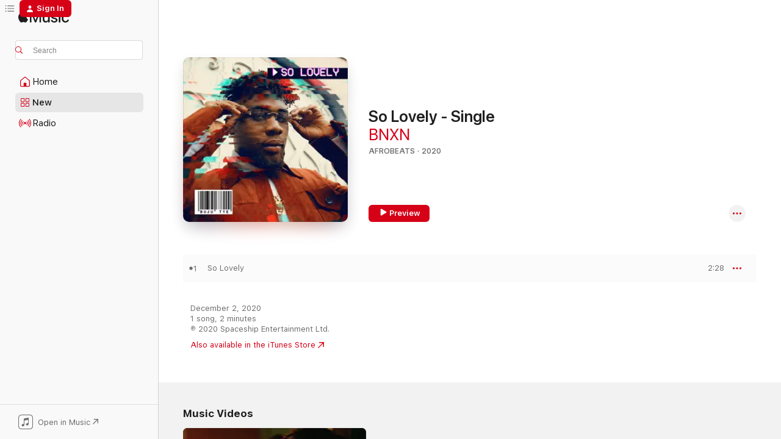

--- FILE ---
content_type: text/html
request_url: https://music.apple.com/us/album/so-lovely-single/1541402610?at=1l3vpUI&ct=LFV_4365b87313d7d02727c4ac4b2db187d9&itsct=catchall_p4&itscg=30440&ls=1&uo=4
body_size: 23537
content:
<!DOCTYPE html>
<html dir="ltr" lang="en-US">
    <head>
        <!-- prettier-ignore -->
        <meta charset="utf-8">
        <!-- prettier-ignore -->
        <meta http-equiv="X-UA-Compatible" content="IE=edge">
        <!-- prettier-ignore -->
        <meta
            name="viewport"
            content="width=device-width,initial-scale=1,interactive-widget=resizes-content"
        >
        <!-- prettier-ignore -->
        <meta name="applicable-device" content="pc,mobile">
        <!-- prettier-ignore -->
        <meta name="referrer" content="strict-origin">
        <!-- prettier-ignore -->
        <link
            rel="apple-touch-icon"
            sizes="180x180"
            href="/assets/favicon/favicon-180.png"
        >
        <!-- prettier-ignore -->
        <link
            rel="icon"
            type="image/png"
            sizes="32x32"
            href="/assets/favicon/favicon-32.png"
        >
        <!-- prettier-ignore -->
        <link
            rel="icon"
            type="image/png"
            sizes="16x16"
            href="/assets/favicon/favicon-16.png"
        >
        <!-- prettier-ignore -->
        <link
            rel="mask-icon"
            href="/assets/favicon/favicon.svg"
            color="#fa233b"
        >
        <!-- prettier-ignore -->
        <link rel="manifest" href="/manifest.json">

        <title>‎So Lovely - Single - Album by BNXN - Apple Music</title><!-- HEAD_svelte-1cypuwr_START --><link rel="preconnect" href="//www.apple.com/wss/fonts" crossorigin="anonymous"><link rel="stylesheet" href="//www.apple.com/wss/fonts?families=SF+Pro,v4%7CSF+Pro+Icons,v1&amp;display=swap" type="text/css" referrerpolicy="strict-origin-when-cross-origin"><!-- HEAD_svelte-1cypuwr_END --><!-- HEAD_svelte-eg3hvx_START -->    <meta name="description" content="Listen to So Lovely - Single by BNXN on Apple Music. 2020. 1 Song. Duration: 2 minutes."> <meta name="keywords" content="listen, So Lovely - Single, BNXN, music, singles, songs, Afrobeats, streaming music, apple music"> <link rel="canonical" href="https://music.apple.com/us/album/so-lovely-single/1541402610">   <link rel="alternate" type="application/json+oembed" href="https://music.apple.com/api/oembed?url=https%3A%2F%2Fmusic.apple.com%2Fus%2Falbum%2Fso-lovely-single%2F1541402610" title="So Lovely - Single by BNXN on Apple Music">  <meta name="al:ios:app_store_id" content="1108187390"> <meta name="al:ios:app_name" content="Apple Music"> <meta name="apple:content_id" content="1541402610"> <meta name="apple:title" content="So Lovely - Single"> <meta name="apple:description" content="Listen to So Lovely - Single by BNXN on Apple Music. 2020. 1 Song. Duration: 2 minutes.">   <meta property="og:title" content="So Lovely - Single by BNXN on Apple Music"> <meta property="og:description" content="Album · 2020 · 1 Song"> <meta property="og:site_name" content="Apple Music - Web Player"> <meta property="og:url" content="https://music.apple.com/us/album/so-lovely-single/1541402610"> <meta property="og:image" content="https://is1-ssl.mzstatic.com/image/thumb/Music124/v4/77/17/76/77177671-3ba3-c6b7-b71c-b0736baa9c69/194690383229_cover.jpg/1200x630bf-60.jpg"> <meta property="og:image:secure_url" content="https://is1-ssl.mzstatic.com/image/thumb/Music124/v4/77/17/76/77177671-3ba3-c6b7-b71c-b0736baa9c69/194690383229_cover.jpg/1200x630bf-60.jpg"> <meta property="og:image:alt" content="So Lovely - Single by BNXN on Apple Music"> <meta property="og:image:width" content="1200"> <meta property="og:image:height" content="630"> <meta property="og:image:type" content="image/jpg"> <meta property="og:type" content="music.album"> <meta property="og:locale" content="en_US">  <meta property="music:song_count" content="1"> <meta property="music:song" content="https://music.apple.com/us/song/so-lovely/1541402777"> <meta property="music:song:preview_url:secure_url" content="https://music.apple.com/us/song/so-lovely/1541402777"> <meta property="music:song:disc" content="1"> <meta property="music:song:duration" content="PT2M28S"> <meta property="music:song:track" content="1">   <meta property="music:musician" content="https://music.apple.com/us/artist/bnxn/1347142581"> <meta property="music:release_date" content="2020-12-02T00:00:00.000Z">   <meta name="twitter:title" content="So Lovely - Single by BNXN on Apple Music"> <meta name="twitter:description" content="Album · 2020 · 1 Song"> <meta name="twitter:site" content="@AppleMusic"> <meta name="twitter:image" content="https://is1-ssl.mzstatic.com/image/thumb/Music124/v4/77/17/76/77177671-3ba3-c6b7-b71c-b0736baa9c69/194690383229_cover.jpg/600x600bf-60.jpg"> <meta name="twitter:image:alt" content="So Lovely - Single by BNXN on Apple Music"> <meta name="twitter:card" content="summary">       <!-- HTML_TAG_START -->
                <script id=schema:music-album type="application/ld+json">
                    {"@context":"http://schema.org","@type":"MusicAlbum","name":"So Lovely - Single","description":"Listen to So Lovely - Single by BNXN on Apple Music. 2020. 1 Song. Duration: 2 minutes.","citation":[{"@type":"MusicAlbum","image":"https://is1-ssl.mzstatic.com/image/thumb/Music114/v4/b9/a8/2a/b9a82a0b-e4ea-249a-85f5-8368f4312edd/194690364501_cover.jpg/1200x630bb.jpg","url":"https://music.apple.com/us/album/20-10-20-single/1537897085","name":"20 10 20 - Single"},{"@type":"MusicAlbum","image":"https://is1-ssl.mzstatic.com/image/thumb/Music124/v4/73/ea/6f/73ea6f6c-5e46-0cdf-54a8-873ff54c526f/7e079390-6b68-4d62-bac0-2c6368783cd7.jpg/1200x630bb.jpg","url":"https://music.apple.com/us/album/currently-feat-olamide-falz-lk-kuddy-single/1551110651","name":"Currently (feat. Olamide, Falz & LK Kuddy) - Single"},{"@type":"MusicAlbum","image":"https://is1-ssl.mzstatic.com/image/thumb/Music115/v4/9c/d3/16/9cd316d3-f922-59cd-c90b-6fc67110269d/194690520761_cover.jpg/1200x630bb.jpg","url":"https://music.apple.com/us/album/pepe-single/1570518369","name":"PEPE - Single"},{"@type":"MusicAlbum","image":"https://is1-ssl.mzstatic.com/image/thumb/Music126/v4/66/9d/09/669d0945-1b96-caba-e6cc-6c6e04336e06/0.jpg/1200x630bb.jpg","url":"https://music.apple.com/us/album/pronto-feat-omah-lay-single/1703619346","name":"Pronto (feat. Omah Lay) - Single"},{"@type":"MusicAlbum","image":"https://is1-ssl.mzstatic.com/image/thumb/Music122/v4/fa/b6/af/fab6afcf-d70c-c772-53de-07d6096c2295/0.jpg/1200x630bb.jpg","url":"https://music.apple.com/us/album/lady-single/1652403392","name":"Lady - Single"},{"@type":"MusicAlbum","image":"https://is1-ssl.mzstatic.com/image/thumb/Music124/v4/39/de/7e/39de7ee0-5850-70ed-5a24-8d832c49a51e/685217779804.png/1200x630bb.jpg","url":"https://music.apple.com/us/album/epo-single/1552301898","name":"Epo - Single"},{"@type":"MusicAlbum","image":"https://is1-ssl.mzstatic.com/image/thumb/Music116/v4/69/c2/ab/69c2abfe-10ca-8bda-cb24-c2225c9e6109/886448985716_Cover.jpg/1200x630bb.jpg","url":"https://music.apple.com/us/album/ruger-single/1715765221","name":"Ruger - Single"},{"@type":"MusicAlbum","image":"https://is1-ssl.mzstatic.com/image/thumb/Music112/v4/7d/0f/ac/7d0facdd-3d03-4762-40d7-56033e439ef2/719284632707_Cover.jpg/1200x630bb.jpg","url":"https://music.apple.com/us/album/omo-ologo-feat-zinoleesky-single/1733911114","name":"Omo Ologo (feat. Zinoleesky) - Single"},{"@type":"MusicAlbum","image":"https://is1-ssl.mzstatic.com/image/thumb/Music114/v4/10/58/85/10588536-33df-f17b-d953-db71b802df06/194690347764_cover.jpg/1200x630bb.jpg","url":"https://music.apple.com/us/album/have-fun-single/1534963233","name":"Have Fun - Single"},{"@type":"MusicAlbum","image":"https://is1-ssl.mzstatic.com/image/thumb/Music211/v4/e3/27/d7/e327d719-7ab8-61c2-b3b1-e6a96c405e68/840167550396_cover.jpg/1200x630bb.jpg","url":"https://music.apple.com/us/album/jafafa-single/1825697502","name":"Jafafa - Single"}],"tracks":[{"@type":"MusicRecording","name":"So Lovely","duration":"PT2M28S","url":"https://music.apple.com/us/song/so-lovely/1541402777","offers":{"@type":"Offer","category":"free","price":0},"audio":{"@type":"AudioObject","potentialAction":{"@type":"ListenAction","expectsAcceptanceOf":{"@type":"Offer","category":"free"},"target":{"@type":"EntryPoint","actionPlatform":"https://music.apple.com/us/song/so-lovely/1541402777"}},"name":"So Lovely","contentUrl":"https://audio-ssl.itunes.apple.com/itunes-assets/AudioPreview125/v4/4a/2b/45/4a2b45f0-e4fe-021f-d6a1-d7ea9ad53dac/mzaf_16809531495046999156.plus.aac.p.m4a","duration":"PT2M28S","uploadDate":"2020-12-02","thumbnailUrl":"https://is1-ssl.mzstatic.com/image/thumb/Music124/v4/77/17/76/77177671-3ba3-c6b7-b71c-b0736baa9c69/194690383229_cover.jpg/1200x630bb.jpg"}}],"workExample":[{"@type":"MusicAlbum","image":"https://is1-ssl.mzstatic.com/image/thumb/Music116/v4/21/ec/0e/21ec0eab-75de-82f3-8080-9a3de6b5fce8/610012522003.jpg/1200x630bb.jpg","url":"https://music.apple.com/us/album/finesse-single/1614660789","name":"Finesse - Single"},{"@type":"MusicAlbum","image":"https://is1-ssl.mzstatic.com/image/thumb/Music125/v4/e8/30/f6/e830f6fa-502b-22b9-8990-50d520d02873/720665641799_cover.jpg/1200x630bb.jpg","url":"https://music.apple.com/us/album/feeling-single/1563571852","name":"Feeling - Single"},{"@type":"MusicAlbum","image":"https://is1-ssl.mzstatic.com/image/thumb/Music125/v4/47/31/a2/4731a278-3fb1-bb9d-716a-77755c25e539/0.jpg/1200x630bb.jpg","url":"https://music.apple.com/us/album/cold-outside-feat-buju-single/1589284779","name":"Cold Outside (feat. Buju) - Single"},{"@type":"MusicAlbum","image":"https://is1-ssl.mzstatic.com/image/thumb/Music122/v4/e4/af/42/e4af42d2-e65c-109d-967b-a3dd316e9ea4/194690859014_cover.jpg/1200x630bb.jpg","url":"https://music.apple.com/us/album/bad-since-97/1625795480","name":"Bad Since '97"},{"@type":"MusicAlbum","image":"https://is1-ssl.mzstatic.com/image/thumb/Music126/v4/d4/ed/45/d4ed4580-c2d5-a500-2f7e-ca92a962e978/197342077347_cover.jpg/1200x630bb.jpg","url":"https://music.apple.com/us/album/gwagwalada-single/1669351463","name":"GWAGWALADA - Single"},{"@type":"MusicAlbum","image":"https://is1-ssl.mzstatic.com/image/thumb/Music112/v4/c5/20/19/c52019ac-0625-a407-5110-8e20d50ce5ff/054391893789.jpg/1200x630bb.jpg","url":"https://music.apple.com/us/album/finesse-justin-credible-mix-single/1621811538","name":"Finesse (Justin Credible Mix) - Single"},{"@type":"MusicAlbum","image":"https://is1-ssl.mzstatic.com/image/thumb/Music115/v4/38/13/22/38132267-bae3-b684-c4ef-56f36c4c0e9d/194690514432_cover.jpg/1200x630bb.jpg","url":"https://music.apple.com/us/album/outside-single/1565430016","name":"Outside - Single"},{"@type":"MusicAlbum","image":"https://is1-ssl.mzstatic.com/image/thumb/Music221/v4/45/ab/00/45ab0092-4f5b-af75-68a2-7892edbb775d/197342544658_cover.jpg/1200x630bb.jpg","url":"https://music.apple.com/us/album/rnb/1739878136","name":"RnB"},{"@type":"MusicAlbum","image":"https://is1-ssl.mzstatic.com/image/thumb/Music126/v4/36/76/55/36765586-7179-8439-8f5d-3bf9c705902f/4050538964622.jpg/1200x630bb.jpg","url":"https://music.apple.com/us/album/whats-poppin-single/1701574884","name":"What's Poppin - Single"},{"@type":"MusicAlbum","image":"https://is1-ssl.mzstatic.com/image/thumb/Music116/v4/61/3b/f9/613bf9cf-db50-b6ca-77a5-f367ccc9e506/197342198066_cover.jpg/1200x630bb.jpg","url":"https://music.apple.com/us/album/pray-single/1684352076","name":"PRAY - Single"},{"@type":"MusicAlbum","image":"https://is1-ssl.mzstatic.com/image/thumb/Music221/v4/19/5f/70/195f709f-ada5-2cfd-14a0-925b548c1a84/199316032659_cover.jpg/1200x630bb.jpg","url":"https://music.apple.com/us/album/captain/1817243687","name":"CAPTAIN"},{"@type":"MusicAlbum","image":"https://is1-ssl.mzstatic.com/image/thumb/Music122/v4/f0/72/1a/f0721a96-0130-6454-e529-a89165a8c65e/dj.qbqglavm.jpg/1200x630bb.jpg","url":"https://music.apple.com/us/album/propeller-feat-dave-bnxn-fka-buju-single/1634768780","name":"Propeller (feat. Dave & BNXN fka Buju) - Single"},{"@type":"MusicAlbum","image":"https://is1-ssl.mzstatic.com/image/thumb/Music115/v4/b8/c1/d5/b8c1d502-f2a1-d37e-bfbd-90604a2bbecc/194690602719_cover.jpg/1200x630bb.jpg","url":"https://music.apple.com/us/album/sorry-im-late/1581689107","name":"Sorry I'm Late"},{"@type":"MusicAlbum","image":"https://is1-ssl.mzstatic.com/image/thumb/Music122/v4/eb/8a/04/eb8a04d5-31f4-ed2f-462d-ec158e1d7453/197342014144_cover.jpg/1200x630bb.jpg","url":"https://music.apple.com/us/album/traboski-single/1656225152","name":"Traboski - Single"},{"@type":"MusicAlbum","image":"https://is1-ssl.mzstatic.com/image/thumb/Music126/v4/29/55/b7/2955b7f3-0b1a-2909-b062-24282b2611b6/197342321792_cover.jpg/1200x630bb.jpg","url":"https://music.apple.com/us/album/sincerely-benson/1703820043","name":"Sincerely, Benson"},{"@type":"MusicRecording","name":"So Lovely","duration":"PT2M28S","url":"https://music.apple.com/us/song/so-lovely/1541402777","offers":{"@type":"Offer","category":"free","price":0},"audio":{"@type":"AudioObject","potentialAction":{"@type":"ListenAction","expectsAcceptanceOf":{"@type":"Offer","category":"free"},"target":{"@type":"EntryPoint","actionPlatform":"https://music.apple.com/us/song/so-lovely/1541402777"}},"name":"So Lovely","contentUrl":"https://audio-ssl.itunes.apple.com/itunes-assets/AudioPreview125/v4/4a/2b/45/4a2b45f0-e4fe-021f-d6a1-d7ea9ad53dac/mzaf_16809531495046999156.plus.aac.p.m4a","duration":"PT2M28S","uploadDate":"2020-12-02","thumbnailUrl":"https://is1-ssl.mzstatic.com/image/thumb/Music124/v4/77/17/76/77177671-3ba3-c6b7-b71c-b0736baa9c69/194690383229_cover.jpg/1200x630bb.jpg"}}],"url":"https://music.apple.com/us/album/so-lovely-single/1541402610","image":"https://is1-ssl.mzstatic.com/image/thumb/Music124/v4/77/17/76/77177671-3ba3-c6b7-b71c-b0736baa9c69/194690383229_cover.jpg/1200x630bb.jpg","potentialAction":{"@type":"ListenAction","expectsAcceptanceOf":{"@type":"Offer","category":"free"},"target":{"@type":"EntryPoint","actionPlatform":"https://music.apple.com/us/album/so-lovely-single/1541402610"}},"genre":["Afrobeats","Music","African"],"datePublished":"2020-12-02","byArtist":[{"@type":"MusicGroup","url":"https://music.apple.com/us/artist/bnxn/1347142581","name":"BNXN"}]}
                </script>
                <!-- HTML_TAG_END -->    <!-- HEAD_svelte-eg3hvx_END -->
      <script type="module" crossorigin src="/assets/index~8a6f659a1b.js"></script>
      <link rel="stylesheet" href="/assets/index~99bed3cf08.css">
      <script type="module">import.meta.url;import("_").catch(()=>1);async function* g(){};window.__vite_is_modern_browser=true;</script>
      <script type="module">!function(){if(window.__vite_is_modern_browser)return;console.warn("vite: loading legacy chunks, syntax error above and the same error below should be ignored");var e=document.getElementById("vite-legacy-polyfill"),n=document.createElement("script");n.src=e.src,n.onload=function(){System.import(document.getElementById('vite-legacy-entry').getAttribute('data-src'))},document.body.appendChild(n)}();</script>
    </head>
    <body>
        <script src="/assets/focus-visible/focus-visible.min.js"></script>
        
        <script
            async
            src="/includes/js-cdn/musickit/v3/amp/musickit.js"
        ></script>
        <script
            type="module"
            async
            src="/includes/js-cdn/musickit/v3/components/musickit-components/musickit-components.esm.js"
        ></script>
        <script
            nomodule
            async
            src="/includes/js-cdn/musickit/v3/components/musickit-components/musickit-components.js"
        ></script>
        <svg style="display: none" xmlns="http://www.w3.org/2000/svg">
            <symbol id="play-circle-fill" viewBox="0 0 60 60">
                <path
                    class="icon-circle-fill__circle"
                    fill="var(--iconCircleFillBG, transparent)"
                    d="M30 60c16.411 0 30-13.617 30-30C60 13.588 46.382 0 29.971 0 13.588 0 .001 13.588.001 30c0 16.383 13.617 30 30 30Z"
                />
                <path
                    fill="var(--iconFillArrow, var(--keyColor, black))"
                    d="M24.411 41.853c-1.41.853-3.028.177-3.028-1.294V19.47c0-1.44 1.735-2.058 3.028-1.294l17.265 10.235a1.89 1.89 0 0 1 0 3.265L24.411 41.853Z"
                />
            </symbol>
        </svg>
        <div class="body-container">
              <div class="app-container svelte-t3vj1e" data-testid="app-container">   <div class="header svelte-rjjbqs" data-testid="header"><nav data-testid="navigation" class="navigation svelte-13li0vp"><div class="navigation__header svelte-13li0vp"><div data-testid="logo" class="logo svelte-1o7dz8w"> <a aria-label="Apple Music" role="img" href="https://music.apple.com/us/home" class="svelte-1o7dz8w"><svg height="20" viewBox="0 0 83 20" width="83" xmlns="http://www.w3.org/2000/svg" class="logo" aria-hidden="true"><path d="M34.752 19.746V6.243h-.088l-5.433 13.503h-2.074L21.711 6.243h-.087v13.503h-2.548V1.399h3.235l5.833 14.621h.1l5.82-14.62h3.248v18.347h-2.56zm16.649 0h-2.586v-2.263h-.062c-.725 1.602-2.061 2.504-4.072 2.504-2.86 0-4.61-1.894-4.61-4.958V6.37h2.698v8.125c0 2.034.95 3.127 2.81 3.127 1.95 0 3.124-1.373 3.124-3.458V6.37H51.4v13.376zm7.394-13.618c3.06 0 5.046 1.73 5.134 4.196h-2.536c-.15-1.296-1.087-2.11-2.598-2.11-1.462 0-2.436.724-2.436 1.793 0 .839.6 1.41 2.023 1.741l2.136.496c2.686.636 3.71 1.704 3.71 3.636 0 2.442-2.236 4.12-5.333 4.12-3.285 0-5.26-1.64-5.509-4.183h2.673c.25 1.398 1.187 2.085 2.836 2.085 1.623 0 2.623-.687 2.623-1.78 0-.865-.487-1.373-1.924-1.704l-2.136-.508c-2.498-.585-3.735-1.806-3.735-3.75 0-2.391 2.049-4.032 5.072-4.032zM66.1 2.836c0-.878.7-1.577 1.561-1.577.862 0 1.55.7 1.55 1.577 0 .864-.688 1.576-1.55 1.576a1.573 1.573 0 0 1-1.56-1.576zm.212 3.534h2.698v13.376h-2.698zm14.089 4.603c-.275-1.424-1.324-2.556-3.085-2.556-2.086 0-3.46 1.767-3.46 4.64 0 2.938 1.386 4.642 3.485 4.642 1.66 0 2.748-.928 3.06-2.48H83C82.713 18.067 80.477 20 77.317 20c-3.76 0-6.208-2.62-6.208-6.942 0-4.247 2.448-6.93 6.183-6.93 3.385 0 5.446 2.213 5.683 4.845h-2.573zM10.824 3.189c-.698.834-1.805 1.496-2.913 1.398-.145-1.128.41-2.33 1.036-3.065C9.644.662 10.848.05 11.835 0c.121 1.178-.336 2.33-1.01 3.19zm.999 1.619c.624.049 2.425.244 3.578 1.98-.096.074-2.137 1.272-2.113 3.79.024 3.01 2.593 4.012 2.617 4.037-.024.074-.407 1.419-1.344 2.812-.817 1.224-1.657 2.422-3.002 2.447-1.297.024-1.73-.783-3.218-.783-1.489 0-1.97.758-3.194.807-1.297.048-2.28-1.297-3.097-2.52C.368 14.908-.904 10.408.825 7.375c.84-1.516 2.377-2.47 4.034-2.495 1.273-.023 2.45.857 3.218.857.769 0 2.137-1.027 3.746-.93z"></path></svg></a>   </div> <div class="search-input-wrapper svelte-nrtdem" data-testid="search-input"><div data-testid="amp-search-input" aria-controls="search-suggestions" aria-expanded="false" aria-haspopup="listbox" aria-owns="search-suggestions" class="search-input-container svelte-rg26q6" tabindex="-1" role=""><div class="flex-container svelte-rg26q6"><form id="search-input-form" class="svelte-rg26q6"><svg height="16" width="16" viewBox="0 0 16 16" class="search-svg" aria-hidden="true"><path d="M11.87 10.835c.018.015.035.03.051.047l3.864 3.863a.735.735 0 1 1-1.04 1.04l-3.863-3.864a.744.744 0 0 1-.047-.051 6.667 6.667 0 1 1 1.035-1.035zM6.667 12a5.333 5.333 0 1 0 0-10.667 5.333 5.333 0 0 0 0 10.667z"></path></svg> <input aria-autocomplete="list" aria-multiline="false" aria-controls="search-suggestions" aria-label="Search" placeholder="Search" spellcheck="false" autocomplete="off" autocorrect="off" autocapitalize="off" type="text" inputmode="search" class="search-input__text-field svelte-rg26q6" data-testid="search-input__text-field"></form> </div> <div data-testid="search-scope-bar"></div>   </div> </div></div> <div data-testid="navigation-content" class="navigation__content svelte-13li0vp" id="navigation" aria-hidden="false"><div class="navigation__scrollable-container svelte-13li0vp"><div data-testid="navigation-items-primary" class="navigation-items navigation-items--primary svelte-ng61m8"> <ul class="navigation-items__list svelte-ng61m8">  <li class="navigation-item navigation-item__home svelte-1a5yt87" aria-selected="false" data-testid="navigation-item"> <a href="https://music.apple.com/us/home" class="navigation-item__link svelte-1a5yt87" role="button" data-testid="home" aria-pressed="false"><div class="navigation-item__content svelte-zhx7t9"> <span class="navigation-item__icon svelte-zhx7t9"> <svg width="24" height="24" viewBox="0 0 24 24" xmlns="http://www.w3.org/2000/svg" aria-hidden="true"><path d="M5.93 20.16a1.94 1.94 0 0 1-1.43-.502c-.334-.335-.502-.794-.502-1.393v-7.142c0-.362.062-.688.177-.953.123-.264.326-.529.6-.75l6.145-5.157c.176-.141.344-.247.52-.318.176-.07.362-.105.564-.105.194 0 .388.035.565.105.176.07.352.177.52.318l6.146 5.158c.273.23.467.476.59.75.124.264.177.59.177.96v7.134c0 .59-.159 1.058-.503 1.393-.335.335-.811.503-1.428.503H5.929Zm12.14-1.172c.221 0 .406-.07.547-.212a.688.688 0 0 0 .22-.511v-7.142c0-.177-.026-.344-.087-.459a.97.97 0 0 0-.265-.353l-6.154-5.149a.756.756 0 0 0-.177-.115.37.37 0 0 0-.15-.035.37.37 0 0 0-.158.035l-.177.115-6.145 5.15a.982.982 0 0 0-.274.352 1.13 1.13 0 0 0-.088.468v7.133c0 .203.08.379.23.511a.744.744 0 0 0 .546.212h12.133Zm-8.323-4.7c0-.176.062-.326.177-.432a.6.6 0 0 1 .423-.159h3.315c.176 0 .326.053.432.16s.159.255.159.431v4.973H9.756v-4.973Z"></path></svg> </span> <span class="navigation-item__label svelte-zhx7t9"> Home </span> </div></a>  </li>  <li class="navigation-item navigation-item__new svelte-1a5yt87" aria-selected="false" data-testid="navigation-item"> <a href="https://music.apple.com/us/new" class="navigation-item__link svelte-1a5yt87" role="button" data-testid="new" aria-pressed="false"><div class="navigation-item__content svelte-zhx7t9"> <span class="navigation-item__icon svelte-zhx7t9"> <svg height="24" viewBox="0 0 24 24" width="24" aria-hidden="true"><path d="M9.92 11.354c.966 0 1.453-.487 1.453-1.49v-3.4c0-1.004-.487-1.483-1.453-1.483H6.452C5.487 4.981 5 5.46 5 6.464v3.4c0 1.003.487 1.49 1.452 1.49zm7.628 0c.965 0 1.452-.487 1.452-1.49v-3.4c0-1.004-.487-1.483-1.452-1.483h-3.46c-.974 0-1.46.479-1.46 1.483v3.4c0 1.003.486 1.49 1.46 1.49zm-7.65-1.073h-3.43c-.266 0-.396-.137-.396-.418v-3.4c0-.273.13-.41.396-.41h3.43c.265 0 .402.137.402.41v3.4c0 .281-.137.418-.403.418zm7.634 0h-3.43c-.273 0-.402-.137-.402-.418v-3.4c0-.273.129-.41.403-.41h3.43c.265 0 .395.137.395.41v3.4c0 .281-.13.418-.396.418zm-7.612 8.7c.966 0 1.453-.48 1.453-1.483v-3.407c0-.996-.487-1.483-1.453-1.483H6.452c-.965 0-1.452.487-1.452 1.483v3.407c0 1.004.487 1.483 1.452 1.483zm7.628 0c.965 0 1.452-.48 1.452-1.483v-3.407c0-.996-.487-1.483-1.452-1.483h-3.46c-.974 0-1.46.487-1.46 1.483v3.407c0 1.004.486 1.483 1.46 1.483zm-7.65-1.072h-3.43c-.266 0-.396-.137-.396-.41v-3.4c0-.282.13-.418.396-.418h3.43c.265 0 .402.136.402.418v3.4c0 .273-.137.41-.403.41zm7.634 0h-3.43c-.273 0-.402-.137-.402-.41v-3.4c0-.282.129-.418.403-.418h3.43c.265 0 .395.136.395.418v3.4c0 .273-.13.41-.396.41z" fill-opacity=".95"></path></svg> </span> <span class="navigation-item__label svelte-zhx7t9"> New </span> </div></a>  </li>  <li class="navigation-item navigation-item__radio svelte-1a5yt87" aria-selected="false" data-testid="navigation-item"> <a href="https://music.apple.com/us/radio" class="navigation-item__link svelte-1a5yt87" role="button" data-testid="radio" aria-pressed="false"><div class="navigation-item__content svelte-zhx7t9"> <span class="navigation-item__icon svelte-zhx7t9"> <svg width="24" height="24" viewBox="0 0 24 24" xmlns="http://www.w3.org/2000/svg" aria-hidden="true"><path d="M19.359 18.57C21.033 16.818 22 14.461 22 11.89s-.967-4.93-2.641-6.68c-.276-.292-.653-.26-.868-.023-.222.246-.176.591.085.868 1.466 1.535 2.272 3.593 2.272 5.835 0 2.241-.806 4.3-2.272 5.835-.261.268-.307.621-.085.86.215.245.592.276.868-.016zm-13.85.014c.222-.238.176-.59-.085-.86-1.474-1.535-2.272-3.593-2.272-5.834 0-2.242.798-4.3 2.272-5.835.261-.277.307-.622.085-.868-.215-.238-.592-.269-.868.023C2.967 6.96 2 9.318 2 11.89s.967 4.929 2.641 6.68c.276.29.653.26.868.014zm1.957-1.873c.223-.253.162-.583-.1-.867-.951-1.068-1.473-2.45-1.473-3.954 0-1.505.522-2.887 1.474-3.954.26-.284.322-.614.1-.876-.23-.26-.622-.26-.891.039-1.175 1.274-1.827 2.963-1.827 4.79 0 1.82.652 3.517 1.827 4.784.269.3.66.307.89.038zm9.958-.038c1.175-1.267 1.827-2.964 1.827-4.783 0-1.828-.652-3.517-1.827-4.791-.269-.3-.66-.3-.89-.039-.23.262-.162.592.092.876.96 1.067 1.481 2.449 1.481 3.954 0 1.504-.522 2.886-1.481 3.954-.254.284-.323.614-.092.867.23.269.621.261.89-.038zm-8.061-1.966c.23-.26.13-.568-.092-.883-.415-.522-.63-1.197-.63-1.934 0-.737.215-1.413.63-1.943.222-.307.322-.614.092-.875s-.653-.261-.906.054a4.385 4.385 0 0 0-.968 2.764 4.38 4.38 0 0 0 .968 2.756c.253.322.675.322.906.061zm6.18-.061a4.38 4.38 0 0 0 .968-2.756 4.385 4.385 0 0 0-.968-2.764c-.253-.315-.675-.315-.906-.054-.23.261-.138.568.092.875.415.53.63 1.206.63 1.943 0 .737-.215 1.412-.63 1.934-.23.315-.322.622-.092.883s.653.261.906-.061zm-3.547-.967c.96 0 1.789-.814 1.789-1.797s-.83-1.789-1.789-1.789c-.96 0-1.781.806-1.781 1.789 0 .983.821 1.797 1.781 1.797z"></path></svg> </span> <span class="navigation-item__label svelte-zhx7t9"> Radio </span> </div></a>  </li>  <li class="navigation-item navigation-item__search svelte-1a5yt87" aria-selected="false" data-testid="navigation-item"> <a href="https://music.apple.com/us/search" class="navigation-item__link svelte-1a5yt87" role="button" data-testid="search" aria-pressed="false"><div class="navigation-item__content svelte-zhx7t9"> <span class="navigation-item__icon svelte-zhx7t9"> <svg height="24" viewBox="0 0 24 24" width="24" aria-hidden="true"><path d="M17.979 18.553c.476 0 .813-.366.813-.835a.807.807 0 0 0-.235-.586l-3.45-3.457a5.61 5.61 0 0 0 1.158-3.413c0-3.098-2.535-5.633-5.633-5.633C7.542 4.63 5 7.156 5 10.262c0 3.098 2.534 5.632 5.632 5.632a5.614 5.614 0 0 0 3.274-1.055l3.472 3.472a.835.835 0 0 0 .6.242zm-7.347-3.875c-2.417 0-4.416-2-4.416-4.416 0-2.417 2-4.417 4.416-4.417 2.417 0 4.417 2 4.417 4.417s-2 4.416-4.417 4.416z" fill-opacity=".95"></path></svg> </span> <span class="navigation-item__label svelte-zhx7t9"> Search </span> </div></a>  </li></ul> </div>   </div> <div class="navigation__native-cta"><div slot="native-cta"><div data-testid="native-cta" class="native-cta svelte-6xh86f  native-cta--authenticated"><button class="native-cta__button svelte-6xh86f" data-testid="native-cta-button"><span class="native-cta__app-icon svelte-6xh86f"><svg width="24" height="24" xmlns="http://www.w3.org/2000/svg" xml:space="preserve" style="fill-rule:evenodd;clip-rule:evenodd;stroke-linejoin:round;stroke-miterlimit:2" viewBox="0 0 24 24" slot="app-icon" aria-hidden="true"><path d="M22.567 1.496C21.448.393 19.956.045 17.293.045H6.566c-2.508 0-4.028.376-5.12 1.465C.344 2.601 0 4.09 0 6.611v10.727c0 2.695.33 4.18 1.432 5.257 1.106 1.103 2.595 1.45 5.275 1.45h10.586c2.663 0 4.169-.347 5.274-1.45C23.656 21.504 24 20.033 24 17.338V6.752c0-2.694-.344-4.179-1.433-5.256Zm.411 4.9v11.299c0 1.898-.338 3.286-1.188 4.137-.851.864-2.256 1.191-4.141 1.191H6.35c-1.884 0-3.303-.341-4.154-1.191-.85-.851-1.174-2.239-1.174-4.137V6.54c0-2.014.324-3.445 1.16-4.295.851-.864 2.312-1.177 4.313-1.177h11.154c1.885 0 3.29.341 4.141 1.191.864.85 1.188 2.239 1.188 4.137Z" style="fill-rule:nonzero"></path><path d="M7.413 19.255c.987 0 2.48-.728 2.48-2.672v-6.385c0-.35.063-.428.378-.494l5.298-1.095c.351-.067.534.025.534.333l.035 4.286c0 .337-.182.586-.53.652l-1.014.228c-1.361.3-2.007.923-2.007 1.937 0 1.017.79 1.748 1.926 1.748.986 0 2.444-.679 2.444-2.64V5.654c0-.636-.279-.821-1.016-.66L9.646 6.298c-.448.091-.674.329-.674.699l.035 7.697c0 .336-.148.546-.446.613l-1.067.21c-1.329.266-1.986.93-1.986 1.993 0 1.017.786 1.745 1.905 1.745Z" style="fill-rule:nonzero"></path></svg></span> <span class="native-cta__label svelte-6xh86f">Open in Music</span> <span class="native-cta__arrow svelte-6xh86f"><svg height="16" width="16" viewBox="0 0 16 16" class="native-cta-action" aria-hidden="true"><path d="M1.559 16 13.795 3.764v8.962H16V0H3.274v2.205h8.962L0 14.441 1.559 16z"></path></svg></span></button> </div>  </div></div></div> </nav> </div>  <div class="player-bar player-bar__floating-player svelte-1rr9v04" data-testid="player-bar" aria-label="Music controls" aria-hidden="false">   </div>   <div id="scrollable-page" class="scrollable-page svelte-mt0bfj" data-main-content data-testid="main-section" aria-hidden="false"><main data-testid="main" class="svelte-bzjlhs"><div class="content-container svelte-bzjlhs" data-testid="content-container"><div class="search-input-wrapper svelte-nrtdem" data-testid="search-input"><div data-testid="amp-search-input" aria-controls="search-suggestions" aria-expanded="false" aria-haspopup="listbox" aria-owns="search-suggestions" class="search-input-container svelte-rg26q6" tabindex="-1" role=""><div class="flex-container svelte-rg26q6"><form id="search-input-form" class="svelte-rg26q6"><svg height="16" width="16" viewBox="0 0 16 16" class="search-svg" aria-hidden="true"><path d="M11.87 10.835c.018.015.035.03.051.047l3.864 3.863a.735.735 0 1 1-1.04 1.04l-3.863-3.864a.744.744 0 0 1-.047-.051 6.667 6.667 0 1 1 1.035-1.035zM6.667 12a5.333 5.333 0 1 0 0-10.667 5.333 5.333 0 0 0 0 10.667z"></path></svg> <input value="" aria-autocomplete="list" aria-multiline="false" aria-controls="search-suggestions" aria-label="Search" placeholder="Search" spellcheck="false" autocomplete="off" autocorrect="off" autocapitalize="off" type="text" inputmode="search" class="search-input__text-field svelte-rg26q6" data-testid="search-input__text-field"></form> </div> <div data-testid="search-scope-bar"> </div>   </div> </div>      <div class="section svelte-wa5vzl" data-testid="section-container" aria-label="Featured"> <div class="section-content svelte-wa5vzl" data-testid="section-content">  <div class="container-detail-header svelte-1uuona0 container-detail-header--no-description" data-testid="container-detail-header"><div slot="artwork"><div class="artwork__radiosity svelte-1agpw2h"> <div data-testid="artwork-component" class="artwork-component artwork-component--aspect-ratio artwork-component--orientation-square svelte-uduhys        artwork-component--has-borders" style="
            --artwork-bg-color: #e8e3ce;
            --aspect-ratio: 1;
            --placeholder-bg-color: #e8e3ce;
       ">   <picture class="svelte-uduhys"><source sizes=" (max-width:1319px) 296px,(min-width:1320px) and (max-width:1679px) 316px,316px" srcset="https://is1-ssl.mzstatic.com/image/thumb/Music124/v4/77/17/76/77177671-3ba3-c6b7-b71c-b0736baa9c69/194690383229_cover.jpg/296x296bb.webp 296w,https://is1-ssl.mzstatic.com/image/thumb/Music124/v4/77/17/76/77177671-3ba3-c6b7-b71c-b0736baa9c69/194690383229_cover.jpg/316x316bb.webp 316w,https://is1-ssl.mzstatic.com/image/thumb/Music124/v4/77/17/76/77177671-3ba3-c6b7-b71c-b0736baa9c69/194690383229_cover.jpg/592x592bb.webp 592w,https://is1-ssl.mzstatic.com/image/thumb/Music124/v4/77/17/76/77177671-3ba3-c6b7-b71c-b0736baa9c69/194690383229_cover.jpg/632x632bb.webp 632w" type="image/webp"> <source sizes=" (max-width:1319px) 296px,(min-width:1320px) and (max-width:1679px) 316px,316px" srcset="https://is1-ssl.mzstatic.com/image/thumb/Music124/v4/77/17/76/77177671-3ba3-c6b7-b71c-b0736baa9c69/194690383229_cover.jpg/296x296bb-60.jpg 296w,https://is1-ssl.mzstatic.com/image/thumb/Music124/v4/77/17/76/77177671-3ba3-c6b7-b71c-b0736baa9c69/194690383229_cover.jpg/316x316bb-60.jpg 316w,https://is1-ssl.mzstatic.com/image/thumb/Music124/v4/77/17/76/77177671-3ba3-c6b7-b71c-b0736baa9c69/194690383229_cover.jpg/592x592bb-60.jpg 592w,https://is1-ssl.mzstatic.com/image/thumb/Music124/v4/77/17/76/77177671-3ba3-c6b7-b71c-b0736baa9c69/194690383229_cover.jpg/632x632bb-60.jpg 632w" type="image/jpeg"> <img alt="" class="artwork-component__contents artwork-component__image svelte-uduhys" loading="lazy" src="/assets/artwork/1x1.gif" role="presentation" decoding="async" width="316" height="316" fetchpriority="auto" style="opacity: 1;"></picture> </div></div> <div data-testid="artwork-component" class="artwork-component artwork-component--aspect-ratio artwork-component--orientation-square svelte-uduhys        artwork-component--has-borders" style="
            --artwork-bg-color: #e8e3ce;
            --aspect-ratio: 1;
            --placeholder-bg-color: #e8e3ce;
       ">   <picture class="svelte-uduhys"><source sizes=" (max-width:1319px) 296px,(min-width:1320px) and (max-width:1679px) 316px,316px" srcset="https://is1-ssl.mzstatic.com/image/thumb/Music124/v4/77/17/76/77177671-3ba3-c6b7-b71c-b0736baa9c69/194690383229_cover.jpg/296x296bb.webp 296w,https://is1-ssl.mzstatic.com/image/thumb/Music124/v4/77/17/76/77177671-3ba3-c6b7-b71c-b0736baa9c69/194690383229_cover.jpg/316x316bb.webp 316w,https://is1-ssl.mzstatic.com/image/thumb/Music124/v4/77/17/76/77177671-3ba3-c6b7-b71c-b0736baa9c69/194690383229_cover.jpg/592x592bb.webp 592w,https://is1-ssl.mzstatic.com/image/thumb/Music124/v4/77/17/76/77177671-3ba3-c6b7-b71c-b0736baa9c69/194690383229_cover.jpg/632x632bb.webp 632w" type="image/webp"> <source sizes=" (max-width:1319px) 296px,(min-width:1320px) and (max-width:1679px) 316px,316px" srcset="https://is1-ssl.mzstatic.com/image/thumb/Music124/v4/77/17/76/77177671-3ba3-c6b7-b71c-b0736baa9c69/194690383229_cover.jpg/296x296bb-60.jpg 296w,https://is1-ssl.mzstatic.com/image/thumb/Music124/v4/77/17/76/77177671-3ba3-c6b7-b71c-b0736baa9c69/194690383229_cover.jpg/316x316bb-60.jpg 316w,https://is1-ssl.mzstatic.com/image/thumb/Music124/v4/77/17/76/77177671-3ba3-c6b7-b71c-b0736baa9c69/194690383229_cover.jpg/592x592bb-60.jpg 592w,https://is1-ssl.mzstatic.com/image/thumb/Music124/v4/77/17/76/77177671-3ba3-c6b7-b71c-b0736baa9c69/194690383229_cover.jpg/632x632bb-60.jpg 632w" type="image/jpeg"> <img alt="So Lovely - Single" class="artwork-component__contents artwork-component__image svelte-uduhys" loading="lazy" src="/assets/artwork/1x1.gif" role="presentation" decoding="async" width="316" height="316" fetchpriority="auto" style="opacity: 1;"></picture> </div></div> <div class="headings svelte-1uuona0"> <h1 class="headings__title svelte-1uuona0" data-testid="non-editable-product-title"><span dir="auto">So Lovely - Single</span> <span class="headings__badges svelte-1uuona0">   </span></h1> <div class="headings__subtitles svelte-1uuona0" data-testid="product-subtitles"> <a data-testid="click-action" class="click-action svelte-c0t0j2" href="https://music.apple.com/us/artist/bnxn/1347142581">BNXN</a> </div> <div class="headings__tertiary-titles"> </div> <div class="headings__metadata-bottom svelte-1uuona0">AFROBEATS · 2020 </div></div>  <div class="primary-actions svelte-1uuona0"><div class="primary-actions__button primary-actions__button--play svelte-1uuona0"><div data-testid="button-action" class="button svelte-rka6wn primary"><button data-testid="click-action" class="click-action svelte-c0t0j2" aria-label="" ><span class="icon svelte-rka6wn" data-testid="play-icon"><svg height="16" viewBox="0 0 16 16" width="16"><path d="m4.4 15.14 10.386-6.096c.842-.459.794-1.64 0-2.097L4.401.85c-.87-.53-2-.12-2 .82v12.625c0 .966 1.06 1.4 2 .844z"></path></svg></span>  Preview</button> </div> </div> <div class="primary-actions__button primary-actions__button--shuffle svelte-1uuona0"> </div></div> <div class="secondary-actions svelte-1uuona0"><div class="secondary-actions svelte-1agpw2h" slot="secondary-actions">  <div class="cloud-buttons svelte-u0auos" data-testid="cloud-buttons">  <amp-contextual-menu-button config="[object Object]" class="svelte-1sn4kz"> <span aria-label="MORE" class="more-button svelte-1sn4kz more-button--platter" data-testid="more-button" slot="trigger-content"><svg width="28" height="28" viewBox="0 0 28 28" class="glyph" xmlns="http://www.w3.org/2000/svg"><circle fill="var(--iconCircleFill, transparent)" cx="14" cy="14" r="14"></circle><path fill="var(--iconEllipsisFill, white)" d="M10.105 14c0-.87-.687-1.55-1.564-1.55-.862 0-1.557.695-1.557 1.55 0 .848.695 1.55 1.557 1.55.855 0 1.564-.702 1.564-1.55zm5.437 0c0-.87-.68-1.55-1.542-1.55A1.55 1.55 0 0012.45 14c0 .848.695 1.55 1.55 1.55.848 0 1.542-.702 1.542-1.55zm5.474 0c0-.87-.687-1.55-1.557-1.55-.87 0-1.564.695-1.564 1.55 0 .848.694 1.55 1.564 1.55.848 0 1.557-.702 1.557-1.55z"></path></svg></span> </amp-contextual-menu-button></div></div></div></div> </div>   </div><div class="section svelte-wa5vzl" data-testid="section-container"> <div class="section-content svelte-wa5vzl" data-testid="section-content">  <div class="placeholder-table svelte-wa5vzl"> <div><div class="placeholder-row svelte-wa5vzl placeholder-row--even placeholder-row--album"></div></div></div> </div>   </div><div class="section svelte-wa5vzl" data-testid="section-container"> <div class="section-content svelte-wa5vzl" data-testid="section-content"> <div class="tracklist-footer svelte-1tm9k9g tracklist-footer--album" data-testid="tracklist-footer"><div class="footer-body svelte-1tm9k9g"><p class="description svelte-1tm9k9g" data-testid="tracklist-footer-description">December 2, 2020
1 song, 2 minutes
℗ 2020 Spaceship Entertainment Ltd.</p>  <div class="tracklist-footer__native-cta-wrapper svelte-1tm9k9g"><div class="button svelte-yk984v       button--text-button" data-testid="button-base-wrapper"><button data-testid="button-base" aria-label="Also available in the iTunes Store" type="button"  class="svelte-yk984v link"> Also available in the iTunes Store <svg height="16" width="16" viewBox="0 0 16 16" class="web-to-native__action" aria-hidden="true" data-testid="cta-button-arrow-icon"><path d="M1.559 16 13.795 3.764v8.962H16V0H3.274v2.205h8.962L0 14.441 1.559 16z"></path></svg> </button> </div></div></div> <div class="tracklist-footer__friends svelte-1tm9k9g"> </div></div></div>   </div><div class="section svelte-wa5vzl      section--alternate" data-testid="section-container"> <div class="section-content svelte-wa5vzl" data-testid="section-content"> <div class="spacer-wrapper svelte-14fis98"></div></div>   </div><div class="section svelte-wa5vzl      section--alternate" data-testid="section-container" aria-label="Music Videos"> <div class="section-content svelte-wa5vzl" data-testid="section-content"><div class="header svelte-rnrb59">  <div class="header-title-wrapper svelte-rnrb59">   <h2 class="title svelte-rnrb59" data-testid="header-title"><span class="dir-wrapper" dir="auto">Music Videos</span></h2> </div>   </div>   <div class="svelte-1dd7dqt shelf"><section data-testid="shelf-component" class="shelf-grid shelf-grid--onhover svelte-12rmzef" style="
            --grid-max-content-xsmall: 298px; --grid-column-gap-xsmall: 10px; --grid-row-gap-xsmall: 24px; --grid-small: 2; --grid-column-gap-small: 20px; --grid-row-gap-small: 24px; --grid-medium: 3; --grid-column-gap-medium: 20px; --grid-row-gap-medium: 24px; --grid-large: 4; --grid-column-gap-large: 20px; --grid-row-gap-large: 24px; --grid-xlarge: 4; --grid-column-gap-xlarge: 20px; --grid-row-gap-xlarge: 24px;
            --grid-type: B;
            --grid-rows: 1;
            --standard-lockup-shadow-offset: 15px;
            
        "> <div class="shelf-grid__body svelte-12rmzef" data-testid="shelf-body">   <button disabled aria-label="Previous Page" type="button" class="shelf-grid-nav__arrow shelf-grid-nav__arrow--left svelte-1xmivhv" data-testid="shelf-button-left" style="--offset: 
                        calc(32px * -1);
                    ;"><svg viewBox="0 0 9 31" xmlns="http://www.w3.org/2000/svg"><path d="M5.275 29.46a1.61 1.61 0 0 0 1.456 1.077c1.018 0 1.772-.737 1.772-1.737 0-.526-.277-1.186-.449-1.62l-4.68-11.912L8.05 3.363c.172-.442.45-1.116.45-1.625A1.702 1.702 0 0 0 6.728.002a1.603 1.603 0 0 0-1.456 1.09L.675 12.774c-.301.775-.677 1.744-.677 2.495 0 .754.376 1.705.677 2.498L5.272 29.46Z"></path></svg></button> <ul slot="shelf-content" class="shelf-grid__list shelf-grid__list--grid-type-B shelf-grid__list--grid-rows-1 svelte-12rmzef" role="list" tabindex="-1" data-testid="shelf-item-list">   <li class="shelf-grid__list-item svelte-12rmzef" data-index="0" aria-hidden="true"><div class="svelte-12rmzef"><div class="vertical-video svelte-fjkqee vertical-video--large" data-testid="vertical-video"><div class="vertical-video__artwork-wrapper svelte-fjkqee" data-testid="vertical-video-artwork-wrapper"><a data-testid="click-action" class="click-action svelte-c0t0j2" href="https://music.apple.com/us/music-video/so-lovely/1548352743"></a> <div data-testid="artwork-component" class="artwork-component artwork-component--aspect-ratio artwork-component--orientation-landscape svelte-uduhys    artwork-component--fullwidth    artwork-component--has-borders" style="
            --artwork-bg-color: #573013;
            --aspect-ratio: 1.7777777777777777;
            --placeholder-bg-color: #573013;
       ">   <picture class="svelte-uduhys"><source sizes=" (max-width:999px) 200px,(min-width:1000px) and (max-width:1319px) 290px,(min-width:1320px) and (max-width:1679px) 340px,340px" srcset="https://is1-ssl.mzstatic.com/image/thumb/Video114/v4/56/d3/dd/56d3dd0b-7c47-520d-5035-434066adf3c0/194690426124_cover.jpg/200x113mv.webp 200w,https://is1-ssl.mzstatic.com/image/thumb/Video114/v4/56/d3/dd/56d3dd0b-7c47-520d-5035-434066adf3c0/194690426124_cover.jpg/290x163mv.webp 290w,https://is1-ssl.mzstatic.com/image/thumb/Video114/v4/56/d3/dd/56d3dd0b-7c47-520d-5035-434066adf3c0/194690426124_cover.jpg/340x191mv.webp 340w,https://is1-ssl.mzstatic.com/image/thumb/Video114/v4/56/d3/dd/56d3dd0b-7c47-520d-5035-434066adf3c0/194690426124_cover.jpg/400x226mv.webp 400w,https://is1-ssl.mzstatic.com/image/thumb/Video114/v4/56/d3/dd/56d3dd0b-7c47-520d-5035-434066adf3c0/194690426124_cover.jpg/580x326mv.webp 580w,https://is1-ssl.mzstatic.com/image/thumb/Video114/v4/56/d3/dd/56d3dd0b-7c47-520d-5035-434066adf3c0/194690426124_cover.jpg/680x382mv.webp 680w" type="image/webp"> <source sizes=" (max-width:999px) 200px,(min-width:1000px) and (max-width:1319px) 290px,(min-width:1320px) and (max-width:1679px) 340px,340px" srcset="https://is1-ssl.mzstatic.com/image/thumb/Video114/v4/56/d3/dd/56d3dd0b-7c47-520d-5035-434066adf3c0/194690426124_cover.jpg/200x113mv-60.jpg 200w,https://is1-ssl.mzstatic.com/image/thumb/Video114/v4/56/d3/dd/56d3dd0b-7c47-520d-5035-434066adf3c0/194690426124_cover.jpg/290x163mv-60.jpg 290w,https://is1-ssl.mzstatic.com/image/thumb/Video114/v4/56/d3/dd/56d3dd0b-7c47-520d-5035-434066adf3c0/194690426124_cover.jpg/340x191mv-60.jpg 340w,https://is1-ssl.mzstatic.com/image/thumb/Video114/v4/56/d3/dd/56d3dd0b-7c47-520d-5035-434066adf3c0/194690426124_cover.jpg/400x226mv-60.jpg 400w,https://is1-ssl.mzstatic.com/image/thumb/Video114/v4/56/d3/dd/56d3dd0b-7c47-520d-5035-434066adf3c0/194690426124_cover.jpg/580x326mv-60.jpg 580w,https://is1-ssl.mzstatic.com/image/thumb/Video114/v4/56/d3/dd/56d3dd0b-7c47-520d-5035-434066adf3c0/194690426124_cover.jpg/680x382mv-60.jpg 680w" type="image/jpeg"> <img alt="" class="artwork-component__contents artwork-component__image svelte-uduhys" loading="lazy" src="/assets/artwork/1x1.gif" role="presentation" decoding="async" width="340" height="191" fetchpriority="auto" style="opacity: 1;"></picture> </div> <div class="vertical-video__play-button svelte-fjkqee"><button aria-label="Play" class="play-button svelte-19j07e7 play-button--platter" data-testid="play-button"><svg aria-hidden="true" class="icon play-svg" data-testid="play-icon" iconState="play"><use href="#play-circle-fill"></use></svg> </button></div> <div class="vertical-video__context-button svelte-fjkqee"><amp-contextual-menu-button config="[object Object]" class="svelte-1sn4kz"> <span aria-label="MORE" class="more-button svelte-1sn4kz more-button--platter  more-button--material" data-testid="more-button" slot="trigger-content"><svg width="28" height="28" viewBox="0 0 28 28" class="glyph" xmlns="http://www.w3.org/2000/svg"><circle fill="var(--iconCircleFill, transparent)" cx="14" cy="14" r="14"></circle><path fill="var(--iconEllipsisFill, white)" d="M10.105 14c0-.87-.687-1.55-1.564-1.55-.862 0-1.557.695-1.557 1.55 0 .848.695 1.55 1.557 1.55.855 0 1.564-.702 1.564-1.55zm5.437 0c0-.87-.68-1.55-1.542-1.55A1.55 1.55 0 0012.45 14c0 .848.695 1.55 1.55 1.55.848 0 1.542-.702 1.542-1.55zm5.474 0c0-.87-.687-1.55-1.557-1.55-.87 0-1.564.695-1.564 1.55 0 .848.694 1.55 1.564 1.55.848 0 1.557-.702 1.557-1.55z"></path></svg></span> </amp-contextual-menu-button></div></div>   <div class="vertical-video__content-details svelte-fjkqee"><div data-testid="vertical-video-title" class="vertical-video__title svelte-fjkqee vertical-video__title--multiline"> <div class="multiline-clamp svelte-1a7gcr6 multiline-clamp--overflow   multiline-clamp--with-badge" style="--mc-lineClamp: var(--defaultClampOverride, 2);" role="text"> <span class="multiline-clamp__text svelte-1a7gcr6"><a data-testid="click-action" class="click-action svelte-c0t0j2" href="https://music.apple.com/us/music-video/so-lovely/1548352743">So Lovely</a></span><span class="multiline-clamp__badge svelte-1a7gcr6"> </span> </div> </div> <p data-testid="vertical-video-subtitle" class="vertical-video__subtitles svelte-fjkqee  vertical-video__subtitles--singlet"> <div class="multiline-clamp svelte-1a7gcr6 multiline-clamp--overflow" style="--mc-lineClamp: var(--defaultClampOverride, 1);" role="text"> <span class="multiline-clamp__text svelte-1a7gcr6"> <a data-testid="click-action" class="click-action svelte-c0t0j2" href="https://music.apple.com/us/artist/bnxn/1347142581">BNXN</a></span> </div></p></div> </div> </div></li> </ul> <button aria-label="Next Page" type="button" class="shelf-grid-nav__arrow shelf-grid-nav__arrow--right svelte-1xmivhv" data-testid="shelf-button-right" style="--offset: 
                        calc(32px * -1);
                    ;"><svg viewBox="0 0 9 31" xmlns="http://www.w3.org/2000/svg"><path d="M5.275 29.46a1.61 1.61 0 0 0 1.456 1.077c1.018 0 1.772-.737 1.772-1.737 0-.526-.277-1.186-.449-1.62l-4.68-11.912L8.05 3.363c.172-.442.45-1.116.45-1.625A1.702 1.702 0 0 0 6.728.002a1.603 1.603 0 0 0-1.456 1.09L.675 12.774c-.301.775-.677 1.744-.677 2.495 0 .754.376 1.705.677 2.498L5.272 29.46Z"></path></svg></button></div> </section> </div></div>   </div><div class="section svelte-wa5vzl      section--alternate" data-testid="section-container" aria-label="More By BNXN"> <div class="section-content svelte-wa5vzl" data-testid="section-content"><div class="header svelte-rnrb59">  <div class="header-title-wrapper svelte-rnrb59">   <h2 class="title svelte-rnrb59 title-link" data-testid="header-title"><button type="button" class="title__button svelte-rnrb59" role="link" tabindex="0"><span class="dir-wrapper" dir="auto">More By BNXN</span> <svg class="chevron" xmlns="http://www.w3.org/2000/svg" viewBox="0 0 64 64" aria-hidden="true"><path d="M19.817 61.863c1.48 0 2.672-.515 3.702-1.546l24.243-23.63c1.352-1.385 1.996-2.737 2.028-4.443 0-1.674-.644-3.09-2.028-4.443L23.519 4.138c-1.03-.998-2.253-1.513-3.702-1.513-2.994 0-5.409 2.382-5.409 5.344 0 1.481.612 2.833 1.739 3.96l20.99 20.347-20.99 20.283c-1.127 1.126-1.739 2.478-1.739 3.96 0 2.93 2.415 5.344 5.409 5.344Z"></path></svg></button></h2> </div>   </div>   <div class="svelte-1dd7dqt shelf"><section data-testid="shelf-component" class="shelf-grid shelf-grid--onhover svelte-12rmzef" style="
            --grid-max-content-xsmall: 144px; --grid-column-gap-xsmall: 10px; --grid-row-gap-xsmall: 24px; --grid-small: 4; --grid-column-gap-small: 20px; --grid-row-gap-small: 24px; --grid-medium: 5; --grid-column-gap-medium: 20px; --grid-row-gap-medium: 24px; --grid-large: 6; --grid-column-gap-large: 20px; --grid-row-gap-large: 24px; --grid-xlarge: 6; --grid-column-gap-xlarge: 20px; --grid-row-gap-xlarge: 24px;
            --grid-type: G;
            --grid-rows: 1;
            --standard-lockup-shadow-offset: 15px;
            
        "> <div class="shelf-grid__body svelte-12rmzef" data-testid="shelf-body">   <button disabled aria-label="Previous Page" type="button" class="shelf-grid-nav__arrow shelf-grid-nav__arrow--left svelte-1xmivhv" data-testid="shelf-button-left" style="--offset: 
                        calc(25px * -1);
                    ;"><svg viewBox="0 0 9 31" xmlns="http://www.w3.org/2000/svg"><path d="M5.275 29.46a1.61 1.61 0 0 0 1.456 1.077c1.018 0 1.772-.737 1.772-1.737 0-.526-.277-1.186-.449-1.62l-4.68-11.912L8.05 3.363c.172-.442.45-1.116.45-1.625A1.702 1.702 0 0 0 6.728.002a1.603 1.603 0 0 0-1.456 1.09L.675 12.774c-.301.775-.677 1.744-.677 2.495 0 .754.376 1.705.677 2.498L5.272 29.46Z"></path></svg></button> <ul slot="shelf-content" class="shelf-grid__list shelf-grid__list--grid-type-G shelf-grid__list--grid-rows-1 svelte-12rmzef" role="list" tabindex="-1" data-testid="shelf-item-list">   <li class="shelf-grid__list-item svelte-12rmzef" data-index="0" aria-hidden="true"><div class="svelte-12rmzef"><div class="square-lockup-wrapper" data-testid="square-lockup-wrapper">  <div class="product-lockup svelte-1tr6noh" aria-label="Finesse - Single, 2022" data-testid="product-lockup"><div class="product-lockup__artwork svelte-1tr6noh has-controls" aria-hidden="false"> <div data-testid="artwork-component" class="artwork-component artwork-component--aspect-ratio artwork-component--orientation-square svelte-uduhys    artwork-component--fullwidth    artwork-component--has-borders" style="
            --artwork-bg-color: #e5e9eb;
            --aspect-ratio: 1;
            --placeholder-bg-color: #e5e9eb;
       ">   <picture class="svelte-uduhys"><source sizes=" (max-width:1319px) 296px,(min-width:1320px) and (max-width:1679px) 316px,316px" srcset="https://is1-ssl.mzstatic.com/image/thumb/Music116/v4/21/ec/0e/21ec0eab-75de-82f3-8080-9a3de6b5fce8/610012522003.jpg/296x296bf.webp 296w,https://is1-ssl.mzstatic.com/image/thumb/Music116/v4/21/ec/0e/21ec0eab-75de-82f3-8080-9a3de6b5fce8/610012522003.jpg/316x316bf.webp 316w,https://is1-ssl.mzstatic.com/image/thumb/Music116/v4/21/ec/0e/21ec0eab-75de-82f3-8080-9a3de6b5fce8/610012522003.jpg/592x592bf.webp 592w,https://is1-ssl.mzstatic.com/image/thumb/Music116/v4/21/ec/0e/21ec0eab-75de-82f3-8080-9a3de6b5fce8/610012522003.jpg/632x632bf.webp 632w" type="image/webp"> <source sizes=" (max-width:1319px) 296px,(min-width:1320px) and (max-width:1679px) 316px,316px" srcset="https://is1-ssl.mzstatic.com/image/thumb/Music116/v4/21/ec/0e/21ec0eab-75de-82f3-8080-9a3de6b5fce8/610012522003.jpg/296x296bf-60.jpg 296w,https://is1-ssl.mzstatic.com/image/thumb/Music116/v4/21/ec/0e/21ec0eab-75de-82f3-8080-9a3de6b5fce8/610012522003.jpg/316x316bf-60.jpg 316w,https://is1-ssl.mzstatic.com/image/thumb/Music116/v4/21/ec/0e/21ec0eab-75de-82f3-8080-9a3de6b5fce8/610012522003.jpg/592x592bf-60.jpg 592w,https://is1-ssl.mzstatic.com/image/thumb/Music116/v4/21/ec/0e/21ec0eab-75de-82f3-8080-9a3de6b5fce8/610012522003.jpg/632x632bf-60.jpg 632w" type="image/jpeg"> <img alt="Finesse - Single" class="artwork-component__contents artwork-component__image svelte-uduhys" loading="lazy" src="/assets/artwork/1x1.gif" role="presentation" decoding="async" width="316" height="316" fetchpriority="auto" style="opacity: 1;"></picture> </div> <div class="square-lockup__social svelte-152pqr7" slot="artwork-metadata-overlay"></div> <div data-testid="lockup-control" class="product-lockup__controls svelte-1tr6noh"><a class="product-lockup__link svelte-1tr6noh" data-testid="product-lockup-link" aria-label="Finesse - Single, 2022" href="https://music.apple.com/us/album/finesse-single/1614660789">Finesse - Single</a> <div data-testid="play-button" class="product-lockup__play-button svelte-1tr6noh"><button aria-label="Play Finesse - Single" class="play-button svelte-19j07e7 play-button--platter" data-testid="play-button"><svg aria-hidden="true" class="icon play-svg" data-testid="play-icon" iconState="play"><use href="#play-circle-fill"></use></svg> </button> </div> <div data-testid="context-button" class="product-lockup__context-button svelte-1tr6noh"><div slot="context-button"><amp-contextual-menu-button config="[object Object]" class="svelte-1sn4kz"> <span aria-label="MORE" class="more-button svelte-1sn4kz more-button--platter  more-button--material" data-testid="more-button" slot="trigger-content"><svg width="28" height="28" viewBox="0 0 28 28" class="glyph" xmlns="http://www.w3.org/2000/svg"><circle fill="var(--iconCircleFill, transparent)" cx="14" cy="14" r="14"></circle><path fill="var(--iconEllipsisFill, white)" d="M10.105 14c0-.87-.687-1.55-1.564-1.55-.862 0-1.557.695-1.557 1.55 0 .848.695 1.55 1.557 1.55.855 0 1.564-.702 1.564-1.55zm5.437 0c0-.87-.68-1.55-1.542-1.55A1.55 1.55 0 0012.45 14c0 .848.695 1.55 1.55 1.55.848 0 1.542-.702 1.542-1.55zm5.474 0c0-.87-.687-1.55-1.557-1.55-.87 0-1.564.695-1.564 1.55 0 .848.694 1.55 1.564 1.55.848 0 1.557-.702 1.557-1.55z"></path></svg></span> </amp-contextual-menu-button></div></div></div></div> <div class="product-lockup__content svelte-1tr6noh"> <div class="product-lockup__content-details svelte-1tr6noh product-lockup__content-details--no-subtitle-link" dir="auto"><div class="product-lockup__title-link svelte-1tr6noh product-lockup__title-link--multiline"> <div class="multiline-clamp svelte-1a7gcr6 multiline-clamp--overflow   multiline-clamp--with-badge" style="--mc-lineClamp: var(--defaultClampOverride, 2);" role="text"> <span class="multiline-clamp__text svelte-1a7gcr6"><a href="https://music.apple.com/us/album/finesse-single/1614660789" data-testid="product-lockup-title" class="product-lockup__title svelte-1tr6noh">Finesse - Single</a></span><span class="multiline-clamp__badge svelte-1a7gcr6">  </span> </div> </div>  <p data-testid="product-lockup-subtitles" class="product-lockup__subtitle-links svelte-1tr6noh  product-lockup__subtitle-links--singlet"> <div class="multiline-clamp svelte-1a7gcr6 multiline-clamp--overflow" style="--mc-lineClamp: var(--defaultClampOverride, 1);" role="text"> <span class="multiline-clamp__text svelte-1a7gcr6"> <span data-testid="product-lockup-subtitle" class="product-lockup__subtitle svelte-1tr6noh">2022</span></span> </div></p></div></div> </div> </div> </div></li>   <li class="shelf-grid__list-item svelte-12rmzef" data-index="1" aria-hidden="true"><div class="svelte-12rmzef"><div class="square-lockup-wrapper" data-testid="square-lockup-wrapper">  <div class="product-lockup svelte-1tr6noh" aria-label="Feeling - Single, 2021" data-testid="product-lockup"><div class="product-lockup__artwork svelte-1tr6noh has-controls" aria-hidden="false"> <div data-testid="artwork-component" class="artwork-component artwork-component--aspect-ratio artwork-component--orientation-square svelte-uduhys    artwork-component--fullwidth    artwork-component--has-borders" style="
            --artwork-bg-color: #0c1b19;
            --aspect-ratio: 1;
            --placeholder-bg-color: #0c1b19;
       ">   <picture class="svelte-uduhys"><source sizes=" (max-width:1319px) 296px,(min-width:1320px) and (max-width:1679px) 316px,316px" srcset="https://is1-ssl.mzstatic.com/image/thumb/Music125/v4/e8/30/f6/e830f6fa-502b-22b9-8990-50d520d02873/720665641799_cover.jpg/296x296bf.webp 296w,https://is1-ssl.mzstatic.com/image/thumb/Music125/v4/e8/30/f6/e830f6fa-502b-22b9-8990-50d520d02873/720665641799_cover.jpg/316x316bf.webp 316w,https://is1-ssl.mzstatic.com/image/thumb/Music125/v4/e8/30/f6/e830f6fa-502b-22b9-8990-50d520d02873/720665641799_cover.jpg/592x592bf.webp 592w,https://is1-ssl.mzstatic.com/image/thumb/Music125/v4/e8/30/f6/e830f6fa-502b-22b9-8990-50d520d02873/720665641799_cover.jpg/632x632bf.webp 632w" type="image/webp"> <source sizes=" (max-width:1319px) 296px,(min-width:1320px) and (max-width:1679px) 316px,316px" srcset="https://is1-ssl.mzstatic.com/image/thumb/Music125/v4/e8/30/f6/e830f6fa-502b-22b9-8990-50d520d02873/720665641799_cover.jpg/296x296bf-60.jpg 296w,https://is1-ssl.mzstatic.com/image/thumb/Music125/v4/e8/30/f6/e830f6fa-502b-22b9-8990-50d520d02873/720665641799_cover.jpg/316x316bf-60.jpg 316w,https://is1-ssl.mzstatic.com/image/thumb/Music125/v4/e8/30/f6/e830f6fa-502b-22b9-8990-50d520d02873/720665641799_cover.jpg/592x592bf-60.jpg 592w,https://is1-ssl.mzstatic.com/image/thumb/Music125/v4/e8/30/f6/e830f6fa-502b-22b9-8990-50d520d02873/720665641799_cover.jpg/632x632bf-60.jpg 632w" type="image/jpeg"> <img alt="Feeling - Single" class="artwork-component__contents artwork-component__image svelte-uduhys" loading="lazy" src="/assets/artwork/1x1.gif" role="presentation" decoding="async" width="316" height="316" fetchpriority="auto" style="opacity: 1;"></picture> </div> <div class="square-lockup__social svelte-152pqr7" slot="artwork-metadata-overlay"></div> <div data-testid="lockup-control" class="product-lockup__controls svelte-1tr6noh"><a class="product-lockup__link svelte-1tr6noh" data-testid="product-lockup-link" aria-label="Feeling - Single, 2021" href="https://music.apple.com/us/album/feeling-single/1563571852">Feeling - Single</a> <div data-testid="play-button" class="product-lockup__play-button svelte-1tr6noh"><button aria-label="Play Feeling - Single" class="play-button svelte-19j07e7 play-button--platter" data-testid="play-button"><svg aria-hidden="true" class="icon play-svg" data-testid="play-icon" iconState="play"><use href="#play-circle-fill"></use></svg> </button> </div> <div data-testid="context-button" class="product-lockup__context-button svelte-1tr6noh"><div slot="context-button"><amp-contextual-menu-button config="[object Object]" class="svelte-1sn4kz"> <span aria-label="MORE" class="more-button svelte-1sn4kz more-button--platter  more-button--material" data-testid="more-button" slot="trigger-content"><svg width="28" height="28" viewBox="0 0 28 28" class="glyph" xmlns="http://www.w3.org/2000/svg"><circle fill="var(--iconCircleFill, transparent)" cx="14" cy="14" r="14"></circle><path fill="var(--iconEllipsisFill, white)" d="M10.105 14c0-.87-.687-1.55-1.564-1.55-.862 0-1.557.695-1.557 1.55 0 .848.695 1.55 1.557 1.55.855 0 1.564-.702 1.564-1.55zm5.437 0c0-.87-.68-1.55-1.542-1.55A1.55 1.55 0 0012.45 14c0 .848.695 1.55 1.55 1.55.848 0 1.542-.702 1.542-1.55zm5.474 0c0-.87-.687-1.55-1.557-1.55-.87 0-1.564.695-1.564 1.55 0 .848.694 1.55 1.564 1.55.848 0 1.557-.702 1.557-1.55z"></path></svg></span> </amp-contextual-menu-button></div></div></div></div> <div class="product-lockup__content svelte-1tr6noh"> <div class="product-lockup__content-details svelte-1tr6noh product-lockup__content-details--no-subtitle-link" dir="auto"><div class="product-lockup__title-link svelte-1tr6noh product-lockup__title-link--multiline"> <div class="multiline-clamp svelte-1a7gcr6 multiline-clamp--overflow   multiline-clamp--with-badge" style="--mc-lineClamp: var(--defaultClampOverride, 2);" role="text"> <span class="multiline-clamp__text svelte-1a7gcr6"><a href="https://music.apple.com/us/album/feeling-single/1563571852" data-testid="product-lockup-title" class="product-lockup__title svelte-1tr6noh">Feeling - Single</a></span><span class="multiline-clamp__badge svelte-1a7gcr6">  </span> </div> </div>  <p data-testid="product-lockup-subtitles" class="product-lockup__subtitle-links svelte-1tr6noh  product-lockup__subtitle-links--singlet"> <div class="multiline-clamp svelte-1a7gcr6 multiline-clamp--overflow" style="--mc-lineClamp: var(--defaultClampOverride, 1);" role="text"> <span class="multiline-clamp__text svelte-1a7gcr6"> <span data-testid="product-lockup-subtitle" class="product-lockup__subtitle svelte-1tr6noh">2021</span></span> </div></p></div></div> </div> </div> </div></li>   <li class="shelf-grid__list-item svelte-12rmzef" data-index="2" aria-hidden="true"><div class="svelte-12rmzef"><div class="square-lockup-wrapper" data-testid="square-lockup-wrapper">  <div class="product-lockup svelte-1tr6noh" aria-label="Explicit, Cold Outside (feat. Buju) - Single, 2021" data-testid="product-lockup"><div class="product-lockup__artwork svelte-1tr6noh has-controls" aria-hidden="false"> <div data-testid="artwork-component" class="artwork-component artwork-component--aspect-ratio artwork-component--orientation-square svelte-uduhys    artwork-component--fullwidth    artwork-component--has-borders" style="
            --artwork-bg-color: #141414;
            --aspect-ratio: 1;
            --placeholder-bg-color: #141414;
       ">   <picture class="svelte-uduhys"><source sizes=" (max-width:1319px) 296px,(min-width:1320px) and (max-width:1679px) 316px,316px" srcset="https://is1-ssl.mzstatic.com/image/thumb/Music125/v4/47/31/a2/4731a278-3fb1-bb9d-716a-77755c25e539/0.jpg/296x296bf.webp 296w,https://is1-ssl.mzstatic.com/image/thumb/Music125/v4/47/31/a2/4731a278-3fb1-bb9d-716a-77755c25e539/0.jpg/316x316bf.webp 316w,https://is1-ssl.mzstatic.com/image/thumb/Music125/v4/47/31/a2/4731a278-3fb1-bb9d-716a-77755c25e539/0.jpg/592x592bf.webp 592w,https://is1-ssl.mzstatic.com/image/thumb/Music125/v4/47/31/a2/4731a278-3fb1-bb9d-716a-77755c25e539/0.jpg/632x632bf.webp 632w" type="image/webp"> <source sizes=" (max-width:1319px) 296px,(min-width:1320px) and (max-width:1679px) 316px,316px" srcset="https://is1-ssl.mzstatic.com/image/thumb/Music125/v4/47/31/a2/4731a278-3fb1-bb9d-716a-77755c25e539/0.jpg/296x296bf-60.jpg 296w,https://is1-ssl.mzstatic.com/image/thumb/Music125/v4/47/31/a2/4731a278-3fb1-bb9d-716a-77755c25e539/0.jpg/316x316bf-60.jpg 316w,https://is1-ssl.mzstatic.com/image/thumb/Music125/v4/47/31/a2/4731a278-3fb1-bb9d-716a-77755c25e539/0.jpg/592x592bf-60.jpg 592w,https://is1-ssl.mzstatic.com/image/thumb/Music125/v4/47/31/a2/4731a278-3fb1-bb9d-716a-77755c25e539/0.jpg/632x632bf-60.jpg 632w" type="image/jpeg"> <img alt="Cold Outside (feat. Buju) - Single" class="artwork-component__contents artwork-component__image svelte-uduhys" loading="lazy" src="/assets/artwork/1x1.gif" role="presentation" decoding="async" width="316" height="316" fetchpriority="auto" style="opacity: 1;"></picture> </div> <div class="square-lockup__social svelte-152pqr7" slot="artwork-metadata-overlay"></div> <div data-testid="lockup-control" class="product-lockup__controls svelte-1tr6noh"><a class="product-lockup__link svelte-1tr6noh" data-testid="product-lockup-link" aria-label="Explicit, Cold Outside (feat. Buju) - Single, 2021" href="https://music.apple.com/us/album/cold-outside-feat-buju-single/1589284779">Cold Outside (feat. Buju) - Single</a> <div data-testid="play-button" class="product-lockup__play-button svelte-1tr6noh"><button aria-label="Explicit, Play Cold Outside (feat. Buju) - Single" class="play-button svelte-19j07e7 play-button--platter" data-testid="play-button"><svg aria-hidden="true" class="icon play-svg" data-testid="play-icon" iconState="play"><use href="#play-circle-fill"></use></svg> </button> </div> <div data-testid="context-button" class="product-lockup__context-button svelte-1tr6noh"><div slot="context-button"><amp-contextual-menu-button config="[object Object]" class="svelte-1sn4kz"> <span aria-label="MORE" class="more-button svelte-1sn4kz more-button--platter  more-button--material" data-testid="more-button" slot="trigger-content"><svg width="28" height="28" viewBox="0 0 28 28" class="glyph" xmlns="http://www.w3.org/2000/svg"><circle fill="var(--iconCircleFill, transparent)" cx="14" cy="14" r="14"></circle><path fill="var(--iconEllipsisFill, white)" d="M10.105 14c0-.87-.687-1.55-1.564-1.55-.862 0-1.557.695-1.557 1.55 0 .848.695 1.55 1.557 1.55.855 0 1.564-.702 1.564-1.55zm5.437 0c0-.87-.68-1.55-1.542-1.55A1.55 1.55 0 0012.45 14c0 .848.695 1.55 1.55 1.55.848 0 1.542-.702 1.542-1.55zm5.474 0c0-.87-.687-1.55-1.557-1.55-.87 0-1.564.695-1.564 1.55 0 .848.694 1.55 1.564 1.55.848 0 1.557-.702 1.557-1.55z"></path></svg></span> </amp-contextual-menu-button></div></div></div></div> <div class="product-lockup__content svelte-1tr6noh"> <div class="product-lockup__content-details svelte-1tr6noh product-lockup__content-details--no-subtitle-link" dir="auto"><div class="product-lockup__title-link svelte-1tr6noh product-lockup__title-link--multiline"> <div class="multiline-clamp svelte-1a7gcr6 multiline-clamp--overflow   multiline-clamp--with-badge" style="--mc-lineClamp: var(--defaultClampOverride, 2);" role="text"> <span class="multiline-clamp__text svelte-1a7gcr6"><a href="https://music.apple.com/us/album/cold-outside-feat-buju-single/1589284779" data-testid="product-lockup-title" class="product-lockup__title svelte-1tr6noh">Cold Outside (feat. Buju) - Single</a></span><span class="multiline-clamp__badge svelte-1a7gcr6">  </span> </div> <div class="product-lockup__explicit svelte-1tr6noh"><span data-testid="explicit-badge" class="explicit svelte-iojijn" aria-label="Explicit" role="img"><svg viewBox="0 0 9 9" width="9" height="9" aria-hidden="true"><path d="M3.9 7h1.9c.4 0 .7-.2.7-.5s-.3-.4-.7-.4H4.1V4.9h1.5c.4 0 .7-.1.7-.4 0-.3-.3-.5-.7-.5H4.1V2.9h1.7c.4 0 .7-.2.7-.5 0-.2-.3-.4-.7-.4H3.9c-.6 0-.9.3-.9.7v3.7c0 .3.3.6.9.6zM1.6 0h5.8C8.5 0 9 .5 9 1.6v5.9C9 8.5 8.5 9 7.4 9H1.6C.5 9 0 8.5 0 7.4V1.6C0 .5.5 0 1.6 0z"></path></svg> </span></div></div>  <p data-testid="product-lockup-subtitles" class="product-lockup__subtitle-links svelte-1tr6noh  product-lockup__subtitle-links--singlet"> <div class="multiline-clamp svelte-1a7gcr6 multiline-clamp--overflow" style="--mc-lineClamp: var(--defaultClampOverride, 1);" role="text"> <span class="multiline-clamp__text svelte-1a7gcr6"> <span data-testid="product-lockup-subtitle" class="product-lockup__subtitle svelte-1tr6noh">2021</span></span> </div></p></div></div> </div> </div> </div></li>   <li class="shelf-grid__list-item svelte-12rmzef" data-index="3" aria-hidden="true"><div class="svelte-12rmzef"><div class="square-lockup-wrapper" data-testid="square-lockup-wrapper">  <div class="product-lockup svelte-1tr6noh" aria-label="Explicit, Bad Since '97, 2022" data-testid="product-lockup"><div class="product-lockup__artwork svelte-1tr6noh has-controls" aria-hidden="false"> <div data-testid="artwork-component" class="artwork-component artwork-component--aspect-ratio artwork-component--orientation-square svelte-uduhys    artwork-component--fullwidth    artwork-component--has-borders" style="
            --artwork-bg-color: #000000;
            --aspect-ratio: 1;
            --placeholder-bg-color: #000000;
       ">   <picture class="svelte-uduhys"><source sizes=" (max-width:1319px) 296px,(min-width:1320px) and (max-width:1679px) 316px,316px" srcset="https://is1-ssl.mzstatic.com/image/thumb/Music122/v4/e4/af/42/e4af42d2-e65c-109d-967b-a3dd316e9ea4/194690859014_cover.jpg/296x296bf.webp 296w,https://is1-ssl.mzstatic.com/image/thumb/Music122/v4/e4/af/42/e4af42d2-e65c-109d-967b-a3dd316e9ea4/194690859014_cover.jpg/316x316bf.webp 316w,https://is1-ssl.mzstatic.com/image/thumb/Music122/v4/e4/af/42/e4af42d2-e65c-109d-967b-a3dd316e9ea4/194690859014_cover.jpg/592x592bf.webp 592w,https://is1-ssl.mzstatic.com/image/thumb/Music122/v4/e4/af/42/e4af42d2-e65c-109d-967b-a3dd316e9ea4/194690859014_cover.jpg/632x632bf.webp 632w" type="image/webp"> <source sizes=" (max-width:1319px) 296px,(min-width:1320px) and (max-width:1679px) 316px,316px" srcset="https://is1-ssl.mzstatic.com/image/thumb/Music122/v4/e4/af/42/e4af42d2-e65c-109d-967b-a3dd316e9ea4/194690859014_cover.jpg/296x296bf-60.jpg 296w,https://is1-ssl.mzstatic.com/image/thumb/Music122/v4/e4/af/42/e4af42d2-e65c-109d-967b-a3dd316e9ea4/194690859014_cover.jpg/316x316bf-60.jpg 316w,https://is1-ssl.mzstatic.com/image/thumb/Music122/v4/e4/af/42/e4af42d2-e65c-109d-967b-a3dd316e9ea4/194690859014_cover.jpg/592x592bf-60.jpg 592w,https://is1-ssl.mzstatic.com/image/thumb/Music122/v4/e4/af/42/e4af42d2-e65c-109d-967b-a3dd316e9ea4/194690859014_cover.jpg/632x632bf-60.jpg 632w" type="image/jpeg"> <img alt="Bad Since '97" class="artwork-component__contents artwork-component__image svelte-uduhys" loading="lazy" src="/assets/artwork/1x1.gif" role="presentation" decoding="async" width="316" height="316" fetchpriority="auto" style="opacity: 1;"></picture> </div> <div class="square-lockup__social svelte-152pqr7" slot="artwork-metadata-overlay"></div> <div data-testid="lockup-control" class="product-lockup__controls svelte-1tr6noh"><a class="product-lockup__link svelte-1tr6noh" data-testid="product-lockup-link" aria-label="Explicit, Bad Since '97, 2022" href="https://music.apple.com/us/album/bad-since-97/1625795480">Bad Since '97</a> <div data-testid="play-button" class="product-lockup__play-button svelte-1tr6noh"><button aria-label="Explicit, Play Bad Since '97" class="play-button svelte-19j07e7 play-button--platter" data-testid="play-button"><svg aria-hidden="true" class="icon play-svg" data-testid="play-icon" iconState="play"><use href="#play-circle-fill"></use></svg> </button> </div> <div data-testid="context-button" class="product-lockup__context-button svelte-1tr6noh"><div slot="context-button"><amp-contextual-menu-button config="[object Object]" class="svelte-1sn4kz"> <span aria-label="MORE" class="more-button svelte-1sn4kz more-button--platter  more-button--material" data-testid="more-button" slot="trigger-content"><svg width="28" height="28" viewBox="0 0 28 28" class="glyph" xmlns="http://www.w3.org/2000/svg"><circle fill="var(--iconCircleFill, transparent)" cx="14" cy="14" r="14"></circle><path fill="var(--iconEllipsisFill, white)" d="M10.105 14c0-.87-.687-1.55-1.564-1.55-.862 0-1.557.695-1.557 1.55 0 .848.695 1.55 1.557 1.55.855 0 1.564-.702 1.564-1.55zm5.437 0c0-.87-.68-1.55-1.542-1.55A1.55 1.55 0 0012.45 14c0 .848.695 1.55 1.55 1.55.848 0 1.542-.702 1.542-1.55zm5.474 0c0-.87-.687-1.55-1.557-1.55-.87 0-1.564.695-1.564 1.55 0 .848.694 1.55 1.564 1.55.848 0 1.557-.702 1.557-1.55z"></path></svg></span> </amp-contextual-menu-button></div></div></div></div> <div class="product-lockup__content svelte-1tr6noh"> <div class="product-lockup__content-details svelte-1tr6noh product-lockup__content-details--no-subtitle-link" dir="auto"><div class="product-lockup__title-link svelte-1tr6noh product-lockup__title-link--multiline"> <div class="multiline-clamp svelte-1a7gcr6 multiline-clamp--overflow   multiline-clamp--with-badge" style="--mc-lineClamp: var(--defaultClampOverride, 2);" role="text"> <span class="multiline-clamp__text svelte-1a7gcr6"><a href="https://music.apple.com/us/album/bad-since-97/1625795480" data-testid="product-lockup-title" class="product-lockup__title svelte-1tr6noh">Bad Since '97</a></span><span class="multiline-clamp__badge svelte-1a7gcr6">  </span> </div> <div class="product-lockup__explicit svelte-1tr6noh"><span data-testid="explicit-badge" class="explicit svelte-iojijn" aria-label="Explicit" role="img"><svg viewBox="0 0 9 9" width="9" height="9" aria-hidden="true"><path d="M3.9 7h1.9c.4 0 .7-.2.7-.5s-.3-.4-.7-.4H4.1V4.9h1.5c.4 0 .7-.1.7-.4 0-.3-.3-.5-.7-.5H4.1V2.9h1.7c.4 0 .7-.2.7-.5 0-.2-.3-.4-.7-.4H3.9c-.6 0-.9.3-.9.7v3.7c0 .3.3.6.9.6zM1.6 0h5.8C8.5 0 9 .5 9 1.6v5.9C9 8.5 8.5 9 7.4 9H1.6C.5 9 0 8.5 0 7.4V1.6C0 .5.5 0 1.6 0z"></path></svg> </span></div></div>  <p data-testid="product-lockup-subtitles" class="product-lockup__subtitle-links svelte-1tr6noh  product-lockup__subtitle-links--singlet"> <div class="multiline-clamp svelte-1a7gcr6 multiline-clamp--overflow" style="--mc-lineClamp: var(--defaultClampOverride, 1);" role="text"> <span class="multiline-clamp__text svelte-1a7gcr6"> <span data-testid="product-lockup-subtitle" class="product-lockup__subtitle svelte-1tr6noh">2022</span></span> </div></p></div></div> </div> </div> </div></li>   <li class="shelf-grid__list-item svelte-12rmzef" data-index="4" aria-hidden="true"><div class="svelte-12rmzef"><div class="square-lockup-wrapper" data-testid="square-lockup-wrapper">  <div class="product-lockup svelte-1tr6noh" aria-label="GWAGWALADA - Single, 2023" data-testid="product-lockup"><div class="product-lockup__artwork svelte-1tr6noh has-controls" aria-hidden="false"> <div data-testid="artwork-component" class="artwork-component artwork-component--aspect-ratio artwork-component--orientation-square svelte-uduhys    artwork-component--fullwidth    artwork-component--has-borders" style="
            --artwork-bg-color: #3e0202;
            --aspect-ratio: 1;
            --placeholder-bg-color: #3e0202;
       ">   <picture class="svelte-uduhys"><source sizes=" (max-width:1319px) 296px,(min-width:1320px) and (max-width:1679px) 316px,316px" srcset="https://is1-ssl.mzstatic.com/image/thumb/Music126/v4/d4/ed/45/d4ed4580-c2d5-a500-2f7e-ca92a962e978/197342077347_cover.jpg/296x296bf.webp 296w,https://is1-ssl.mzstatic.com/image/thumb/Music126/v4/d4/ed/45/d4ed4580-c2d5-a500-2f7e-ca92a962e978/197342077347_cover.jpg/316x316bf.webp 316w,https://is1-ssl.mzstatic.com/image/thumb/Music126/v4/d4/ed/45/d4ed4580-c2d5-a500-2f7e-ca92a962e978/197342077347_cover.jpg/592x592bf.webp 592w,https://is1-ssl.mzstatic.com/image/thumb/Music126/v4/d4/ed/45/d4ed4580-c2d5-a500-2f7e-ca92a962e978/197342077347_cover.jpg/632x632bf.webp 632w" type="image/webp"> <source sizes=" (max-width:1319px) 296px,(min-width:1320px) and (max-width:1679px) 316px,316px" srcset="https://is1-ssl.mzstatic.com/image/thumb/Music126/v4/d4/ed/45/d4ed4580-c2d5-a500-2f7e-ca92a962e978/197342077347_cover.jpg/296x296bf-60.jpg 296w,https://is1-ssl.mzstatic.com/image/thumb/Music126/v4/d4/ed/45/d4ed4580-c2d5-a500-2f7e-ca92a962e978/197342077347_cover.jpg/316x316bf-60.jpg 316w,https://is1-ssl.mzstatic.com/image/thumb/Music126/v4/d4/ed/45/d4ed4580-c2d5-a500-2f7e-ca92a962e978/197342077347_cover.jpg/592x592bf-60.jpg 592w,https://is1-ssl.mzstatic.com/image/thumb/Music126/v4/d4/ed/45/d4ed4580-c2d5-a500-2f7e-ca92a962e978/197342077347_cover.jpg/632x632bf-60.jpg 632w" type="image/jpeg"> <img alt="GWAGWALADA - Single" class="artwork-component__contents artwork-component__image svelte-uduhys" loading="lazy" src="/assets/artwork/1x1.gif" role="presentation" decoding="async" width="316" height="316" fetchpriority="auto" style="opacity: 1;"></picture> </div> <div class="square-lockup__social svelte-152pqr7" slot="artwork-metadata-overlay"></div> <div data-testid="lockup-control" class="product-lockup__controls svelte-1tr6noh"><a class="product-lockup__link svelte-1tr6noh" data-testid="product-lockup-link" aria-label="GWAGWALADA - Single, 2023" href="https://music.apple.com/us/album/gwagwalada-single/1669351463">GWAGWALADA - Single</a> <div data-testid="play-button" class="product-lockup__play-button svelte-1tr6noh"><button aria-label="Play GWAGWALADA - Single" class="play-button svelte-19j07e7 play-button--platter" data-testid="play-button"><svg aria-hidden="true" class="icon play-svg" data-testid="play-icon" iconState="play"><use href="#play-circle-fill"></use></svg> </button> </div> <div data-testid="context-button" class="product-lockup__context-button svelte-1tr6noh"><div slot="context-button"><amp-contextual-menu-button config="[object Object]" class="svelte-1sn4kz"> <span aria-label="MORE" class="more-button svelte-1sn4kz more-button--platter  more-button--material" data-testid="more-button" slot="trigger-content"><svg width="28" height="28" viewBox="0 0 28 28" class="glyph" xmlns="http://www.w3.org/2000/svg"><circle fill="var(--iconCircleFill, transparent)" cx="14" cy="14" r="14"></circle><path fill="var(--iconEllipsisFill, white)" d="M10.105 14c0-.87-.687-1.55-1.564-1.55-.862 0-1.557.695-1.557 1.55 0 .848.695 1.55 1.557 1.55.855 0 1.564-.702 1.564-1.55zm5.437 0c0-.87-.68-1.55-1.542-1.55A1.55 1.55 0 0012.45 14c0 .848.695 1.55 1.55 1.55.848 0 1.542-.702 1.542-1.55zm5.474 0c0-.87-.687-1.55-1.557-1.55-.87 0-1.564.695-1.564 1.55 0 .848.694 1.55 1.564 1.55.848 0 1.557-.702 1.557-1.55z"></path></svg></span> </amp-contextual-menu-button></div></div></div></div> <div class="product-lockup__content svelte-1tr6noh"> <div class="product-lockup__content-details svelte-1tr6noh product-lockup__content-details--no-subtitle-link" dir="auto"><div class="product-lockup__title-link svelte-1tr6noh product-lockup__title-link--multiline"> <div class="multiline-clamp svelte-1a7gcr6 multiline-clamp--overflow   multiline-clamp--with-badge" style="--mc-lineClamp: var(--defaultClampOverride, 2);" role="text"> <span class="multiline-clamp__text svelte-1a7gcr6"><a href="https://music.apple.com/us/album/gwagwalada-single/1669351463" data-testid="product-lockup-title" class="product-lockup__title svelte-1tr6noh">GWAGWALADA - Single</a></span><span class="multiline-clamp__badge svelte-1a7gcr6">  </span> </div> </div>  <p data-testid="product-lockup-subtitles" class="product-lockup__subtitle-links svelte-1tr6noh  product-lockup__subtitle-links--singlet"> <div class="multiline-clamp svelte-1a7gcr6 multiline-clamp--overflow" style="--mc-lineClamp: var(--defaultClampOverride, 1);" role="text"> <span class="multiline-clamp__text svelte-1a7gcr6"> <span data-testid="product-lockup-subtitle" class="product-lockup__subtitle svelte-1tr6noh">2023</span></span> </div></p></div></div> </div> </div> </div></li>   <li class="shelf-grid__list-item svelte-12rmzef" data-index="5" aria-hidden="true"><div class="svelte-12rmzef"><div class="square-lockup-wrapper" data-testid="square-lockup-wrapper">  <div class="product-lockup svelte-1tr6noh" aria-label="Finesse (Justin Credible Mix) - Single, 2022" data-testid="product-lockup"><div class="product-lockup__artwork svelte-1tr6noh has-controls" aria-hidden="false"> <div data-testid="artwork-component" class="artwork-component artwork-component--aspect-ratio artwork-component--orientation-square svelte-uduhys    artwork-component--fullwidth    artwork-component--has-borders" style="
            --artwork-bg-color: #dfece7;
            --aspect-ratio: 1;
            --placeholder-bg-color: #dfece7;
       ">   <picture class="svelte-uduhys"><source sizes=" (max-width:1319px) 296px,(min-width:1320px) and (max-width:1679px) 316px,316px" srcset="https://is1-ssl.mzstatic.com/image/thumb/Music112/v4/c5/20/19/c52019ac-0625-a407-5110-8e20d50ce5ff/054391893789.jpg/296x296bf.webp 296w,https://is1-ssl.mzstatic.com/image/thumb/Music112/v4/c5/20/19/c52019ac-0625-a407-5110-8e20d50ce5ff/054391893789.jpg/316x316bf.webp 316w,https://is1-ssl.mzstatic.com/image/thumb/Music112/v4/c5/20/19/c52019ac-0625-a407-5110-8e20d50ce5ff/054391893789.jpg/592x592bf.webp 592w,https://is1-ssl.mzstatic.com/image/thumb/Music112/v4/c5/20/19/c52019ac-0625-a407-5110-8e20d50ce5ff/054391893789.jpg/632x632bf.webp 632w" type="image/webp"> <source sizes=" (max-width:1319px) 296px,(min-width:1320px) and (max-width:1679px) 316px,316px" srcset="https://is1-ssl.mzstatic.com/image/thumb/Music112/v4/c5/20/19/c52019ac-0625-a407-5110-8e20d50ce5ff/054391893789.jpg/296x296bf-60.jpg 296w,https://is1-ssl.mzstatic.com/image/thumb/Music112/v4/c5/20/19/c52019ac-0625-a407-5110-8e20d50ce5ff/054391893789.jpg/316x316bf-60.jpg 316w,https://is1-ssl.mzstatic.com/image/thumb/Music112/v4/c5/20/19/c52019ac-0625-a407-5110-8e20d50ce5ff/054391893789.jpg/592x592bf-60.jpg 592w,https://is1-ssl.mzstatic.com/image/thumb/Music112/v4/c5/20/19/c52019ac-0625-a407-5110-8e20d50ce5ff/054391893789.jpg/632x632bf-60.jpg 632w" type="image/jpeg"> <img alt="Finesse (Justin Credible Mix) - Single" class="artwork-component__contents artwork-component__image svelte-uduhys" loading="lazy" src="/assets/artwork/1x1.gif" role="presentation" decoding="async" width="316" height="316" fetchpriority="auto" style="opacity: 1;"></picture> </div> <div class="square-lockup__social svelte-152pqr7" slot="artwork-metadata-overlay"></div> <div data-testid="lockup-control" class="product-lockup__controls svelte-1tr6noh"><a class="product-lockup__link svelte-1tr6noh" data-testid="product-lockup-link" aria-label="Finesse (Justin Credible Mix) - Single, 2022" href="https://music.apple.com/us/album/finesse-justin-credible-mix-single/1621811538">Finesse (Justin Credible Mix) - Single</a> <div data-testid="play-button" class="product-lockup__play-button svelte-1tr6noh"><button aria-label="Play Finesse (Justin Credible Mix) - Single" class="play-button svelte-19j07e7 play-button--platter" data-testid="play-button"><svg aria-hidden="true" class="icon play-svg" data-testid="play-icon" iconState="play"><use href="#play-circle-fill"></use></svg> </button> </div> <div data-testid="context-button" class="product-lockup__context-button svelte-1tr6noh"><div slot="context-button"><amp-contextual-menu-button config="[object Object]" class="svelte-1sn4kz"> <span aria-label="MORE" class="more-button svelte-1sn4kz more-button--platter  more-button--material" data-testid="more-button" slot="trigger-content"><svg width="28" height="28" viewBox="0 0 28 28" class="glyph" xmlns="http://www.w3.org/2000/svg"><circle fill="var(--iconCircleFill, transparent)" cx="14" cy="14" r="14"></circle><path fill="var(--iconEllipsisFill, white)" d="M10.105 14c0-.87-.687-1.55-1.564-1.55-.862 0-1.557.695-1.557 1.55 0 .848.695 1.55 1.557 1.55.855 0 1.564-.702 1.564-1.55zm5.437 0c0-.87-.68-1.55-1.542-1.55A1.55 1.55 0 0012.45 14c0 .848.695 1.55 1.55 1.55.848 0 1.542-.702 1.542-1.55zm5.474 0c0-.87-.687-1.55-1.557-1.55-.87 0-1.564.695-1.564 1.55 0 .848.694 1.55 1.564 1.55.848 0 1.557-.702 1.557-1.55z"></path></svg></span> </amp-contextual-menu-button></div></div></div></div> <div class="product-lockup__content svelte-1tr6noh"> <div class="product-lockup__content-details svelte-1tr6noh product-lockup__content-details--no-subtitle-link" dir="auto"><div class="product-lockup__title-link svelte-1tr6noh product-lockup__title-link--multiline"> <div class="multiline-clamp svelte-1a7gcr6 multiline-clamp--overflow   multiline-clamp--with-badge" style="--mc-lineClamp: var(--defaultClampOverride, 2);" role="text"> <span class="multiline-clamp__text svelte-1a7gcr6"><a href="https://music.apple.com/us/album/finesse-justin-credible-mix-single/1621811538" data-testid="product-lockup-title" class="product-lockup__title svelte-1tr6noh">Finesse (Justin Credible Mix) - Single</a></span><span class="multiline-clamp__badge svelte-1a7gcr6">  </span> </div> </div>  <p data-testid="product-lockup-subtitles" class="product-lockup__subtitle-links svelte-1tr6noh  product-lockup__subtitle-links--singlet"> <div class="multiline-clamp svelte-1a7gcr6 multiline-clamp--overflow" style="--mc-lineClamp: var(--defaultClampOverride, 1);" role="text"> <span class="multiline-clamp__text svelte-1a7gcr6"> <span data-testid="product-lockup-subtitle" class="product-lockup__subtitle svelte-1tr6noh">2022</span></span> </div></p></div></div> </div> </div> </div></li>   <li class="shelf-grid__list-item svelte-12rmzef" data-index="6" aria-hidden="true"><div class="svelte-12rmzef"><div class="square-lockup-wrapper" data-testid="square-lockup-wrapper">  <div class="product-lockup svelte-1tr6noh" aria-label="Explicit, Outside - Single, 2021" data-testid="product-lockup"><div class="product-lockup__artwork svelte-1tr6noh has-controls" aria-hidden="false"> <div data-testid="artwork-component" class="artwork-component artwork-component--aspect-ratio artwork-component--orientation-square svelte-uduhys    artwork-component--fullwidth    artwork-component--has-borders" style="
            --artwork-bg-color: #121417;
            --aspect-ratio: 1;
            --placeholder-bg-color: #121417;
       ">   <picture class="svelte-uduhys"><source sizes=" (max-width:1319px) 296px,(min-width:1320px) and (max-width:1679px) 316px,316px" srcset="https://is1-ssl.mzstatic.com/image/thumb/Music115/v4/38/13/22/38132267-bae3-b684-c4ef-56f36c4c0e9d/194690514432_cover.jpg/296x296bf.webp 296w,https://is1-ssl.mzstatic.com/image/thumb/Music115/v4/38/13/22/38132267-bae3-b684-c4ef-56f36c4c0e9d/194690514432_cover.jpg/316x316bf.webp 316w,https://is1-ssl.mzstatic.com/image/thumb/Music115/v4/38/13/22/38132267-bae3-b684-c4ef-56f36c4c0e9d/194690514432_cover.jpg/592x592bf.webp 592w,https://is1-ssl.mzstatic.com/image/thumb/Music115/v4/38/13/22/38132267-bae3-b684-c4ef-56f36c4c0e9d/194690514432_cover.jpg/632x632bf.webp 632w" type="image/webp"> <source sizes=" (max-width:1319px) 296px,(min-width:1320px) and (max-width:1679px) 316px,316px" srcset="https://is1-ssl.mzstatic.com/image/thumb/Music115/v4/38/13/22/38132267-bae3-b684-c4ef-56f36c4c0e9d/194690514432_cover.jpg/296x296bf-60.jpg 296w,https://is1-ssl.mzstatic.com/image/thumb/Music115/v4/38/13/22/38132267-bae3-b684-c4ef-56f36c4c0e9d/194690514432_cover.jpg/316x316bf-60.jpg 316w,https://is1-ssl.mzstatic.com/image/thumb/Music115/v4/38/13/22/38132267-bae3-b684-c4ef-56f36c4c0e9d/194690514432_cover.jpg/592x592bf-60.jpg 592w,https://is1-ssl.mzstatic.com/image/thumb/Music115/v4/38/13/22/38132267-bae3-b684-c4ef-56f36c4c0e9d/194690514432_cover.jpg/632x632bf-60.jpg 632w" type="image/jpeg"> <img alt="Outside - Single" class="artwork-component__contents artwork-component__image svelte-uduhys" loading="lazy" src="/assets/artwork/1x1.gif" role="presentation" decoding="async" width="316" height="316" fetchpriority="auto" style="opacity: 1;"></picture> </div> <div class="square-lockup__social svelte-152pqr7" slot="artwork-metadata-overlay"></div> <div data-testid="lockup-control" class="product-lockup__controls svelte-1tr6noh"><a class="product-lockup__link svelte-1tr6noh" data-testid="product-lockup-link" aria-label="Explicit, Outside - Single, 2021" href="https://music.apple.com/us/album/outside-single/1565430016">Outside - Single</a> <div data-testid="play-button" class="product-lockup__play-button svelte-1tr6noh"><button aria-label="Explicit, Play Outside - Single" class="play-button svelte-19j07e7 play-button--platter" data-testid="play-button"><svg aria-hidden="true" class="icon play-svg" data-testid="play-icon" iconState="play"><use href="#play-circle-fill"></use></svg> </button> </div> <div data-testid="context-button" class="product-lockup__context-button svelte-1tr6noh"><div slot="context-button"><amp-contextual-menu-button config="[object Object]" class="svelte-1sn4kz"> <span aria-label="MORE" class="more-button svelte-1sn4kz more-button--platter  more-button--material" data-testid="more-button" slot="trigger-content"><svg width="28" height="28" viewBox="0 0 28 28" class="glyph" xmlns="http://www.w3.org/2000/svg"><circle fill="var(--iconCircleFill, transparent)" cx="14" cy="14" r="14"></circle><path fill="var(--iconEllipsisFill, white)" d="M10.105 14c0-.87-.687-1.55-1.564-1.55-.862 0-1.557.695-1.557 1.55 0 .848.695 1.55 1.557 1.55.855 0 1.564-.702 1.564-1.55zm5.437 0c0-.87-.68-1.55-1.542-1.55A1.55 1.55 0 0012.45 14c0 .848.695 1.55 1.55 1.55.848 0 1.542-.702 1.542-1.55zm5.474 0c0-.87-.687-1.55-1.557-1.55-.87 0-1.564.695-1.564 1.55 0 .848.694 1.55 1.564 1.55.848 0 1.557-.702 1.557-1.55z"></path></svg></span> </amp-contextual-menu-button></div></div></div></div> <div class="product-lockup__content svelte-1tr6noh"> <div class="product-lockup__content-details svelte-1tr6noh product-lockup__content-details--no-subtitle-link" dir="auto"><div class="product-lockup__title-link svelte-1tr6noh product-lockup__title-link--multiline"> <div class="multiline-clamp svelte-1a7gcr6 multiline-clamp--overflow   multiline-clamp--with-badge" style="--mc-lineClamp: var(--defaultClampOverride, 2);" role="text"> <span class="multiline-clamp__text svelte-1a7gcr6"><a href="https://music.apple.com/us/album/outside-single/1565430016" data-testid="product-lockup-title" class="product-lockup__title svelte-1tr6noh">Outside - Single</a></span><span class="multiline-clamp__badge svelte-1a7gcr6">  </span> </div> <div class="product-lockup__explicit svelte-1tr6noh"><span data-testid="explicit-badge" class="explicit svelte-iojijn" aria-label="Explicit" role="img"><svg viewBox="0 0 9 9" width="9" height="9" aria-hidden="true"><path d="M3.9 7h1.9c.4 0 .7-.2.7-.5s-.3-.4-.7-.4H4.1V4.9h1.5c.4 0 .7-.1.7-.4 0-.3-.3-.5-.7-.5H4.1V2.9h1.7c.4 0 .7-.2.7-.5 0-.2-.3-.4-.7-.4H3.9c-.6 0-.9.3-.9.7v3.7c0 .3.3.6.9.6zM1.6 0h5.8C8.5 0 9 .5 9 1.6v5.9C9 8.5 8.5 9 7.4 9H1.6C.5 9 0 8.5 0 7.4V1.6C0 .5.5 0 1.6 0z"></path></svg> </span></div></div>  <p data-testid="product-lockup-subtitles" class="product-lockup__subtitle-links svelte-1tr6noh  product-lockup__subtitle-links--singlet"> <div class="multiline-clamp svelte-1a7gcr6 multiline-clamp--overflow" style="--mc-lineClamp: var(--defaultClampOverride, 1);" role="text"> <span class="multiline-clamp__text svelte-1a7gcr6"> <span data-testid="product-lockup-subtitle" class="product-lockup__subtitle svelte-1tr6noh">2021</span></span> </div></p></div></div> </div> </div> </div></li>   <li class="shelf-grid__list-item svelte-12rmzef placeholder" data-index="7" aria-hidden="true"></li>   <li class="shelf-grid__list-item svelte-12rmzef placeholder" data-index="8" aria-hidden="true"></li>   <li class="shelf-grid__list-item svelte-12rmzef placeholder" data-index="9" aria-hidden="true"></li>   <li class="shelf-grid__list-item svelte-12rmzef placeholder" data-index="10" aria-hidden="true"></li>   <li class="shelf-grid__list-item svelte-12rmzef placeholder" data-index="11" aria-hidden="true"></li>   <li class="shelf-grid__list-item svelte-12rmzef placeholder" data-index="12" aria-hidden="true"></li>   <li class="shelf-grid__list-item svelte-12rmzef placeholder" data-index="13" aria-hidden="true"></li>   <li class="shelf-grid__list-item svelte-12rmzef placeholder" data-index="14" aria-hidden="true"></li> </ul> <button aria-label="Next Page" type="button" class="shelf-grid-nav__arrow shelf-grid-nav__arrow--right svelte-1xmivhv" data-testid="shelf-button-right" style="--offset: 
                        calc(25px * -1);
                    ;"><svg viewBox="0 0 9 31" xmlns="http://www.w3.org/2000/svg"><path d="M5.275 29.46a1.61 1.61 0 0 0 1.456 1.077c1.018 0 1.772-.737 1.772-1.737 0-.526-.277-1.186-.449-1.62l-4.68-11.912L8.05 3.363c.172-.442.45-1.116.45-1.625A1.702 1.702 0 0 0 6.728.002a1.603 1.603 0 0 0-1.456 1.09L.675 12.774c-.301.775-.677 1.744-.677 2.495 0 .754.376 1.705.677 2.498L5.272 29.46Z"></path></svg></button></div> </section> </div></div>   </div><div class="section svelte-wa5vzl      section--alternate" data-testid="section-container" aria-label="Featured On"> <div class="section-content svelte-wa5vzl" data-testid="section-content"><div class="header svelte-rnrb59">  <div class="header-title-wrapper svelte-rnrb59">   <h2 class="title svelte-rnrb59" data-testid="header-title"><span class="dir-wrapper" dir="auto">Featured On</span></h2> </div>   </div>   <div class="svelte-1dd7dqt shelf"><section data-testid="shelf-component" class="shelf-grid shelf-grid--onhover svelte-12rmzef" style="
            --grid-max-content-xsmall: 144px; --grid-column-gap-xsmall: 10px; --grid-row-gap-xsmall: 24px; --grid-small: 4; --grid-column-gap-small: 20px; --grid-row-gap-small: 24px; --grid-medium: 5; --grid-column-gap-medium: 20px; --grid-row-gap-medium: 24px; --grid-large: 6; --grid-column-gap-large: 20px; --grid-row-gap-large: 24px; --grid-xlarge: 6; --grid-column-gap-xlarge: 20px; --grid-row-gap-xlarge: 24px;
            --grid-type: G;
            --grid-rows: 1;
            --standard-lockup-shadow-offset: 15px;
            
        "> <div class="shelf-grid__body svelte-12rmzef" data-testid="shelf-body">   <button disabled aria-label="Previous Page" type="button" class="shelf-grid-nav__arrow shelf-grid-nav__arrow--left svelte-1xmivhv" data-testid="shelf-button-left" style="--offset: 
                        calc(25px * -1);
                    ;"><svg viewBox="0 0 9 31" xmlns="http://www.w3.org/2000/svg"><path d="M5.275 29.46a1.61 1.61 0 0 0 1.456 1.077c1.018 0 1.772-.737 1.772-1.737 0-.526-.277-1.186-.449-1.62l-4.68-11.912L8.05 3.363c.172-.442.45-1.116.45-1.625A1.702 1.702 0 0 0 6.728.002a1.603 1.603 0 0 0-1.456 1.09L.675 12.774c-.301.775-.677 1.744-.677 2.495 0 .754.376 1.705.677 2.498L5.272 29.46Z"></path></svg></button> <ul slot="shelf-content" class="shelf-grid__list shelf-grid__list--grid-type-G shelf-grid__list--grid-rows-1 svelte-12rmzef" role="list" tabindex="-1" data-testid="shelf-item-list">   <li class="shelf-grid__list-item svelte-12rmzef" data-index="0" aria-hidden="true"><div class="svelte-12rmzef"><div class="square-lockup-wrapper" data-testid="square-lockup-wrapper">  <div class="product-lockup svelte-1tr6noh" aria-label="Bnxn Essentials, Apple Music African" data-testid="product-lockup"><div class="product-lockup__artwork svelte-1tr6noh has-controls" aria-hidden="false"> <div data-testid="artwork-component" class="artwork-component artwork-component--aspect-ratio artwork-component--orientation-square svelte-uduhys    artwork-component--fullwidth    artwork-component--has-borders" style="
            --artwork-bg-color: #0f0606;
            --aspect-ratio: 1;
            --placeholder-bg-color: #0f0606;
       ">   <picture class="svelte-uduhys"><source sizes=" (max-width:1319px) 296px,(min-width:1320px) and (max-width:1679px) 316px,316px" srcset="https://is1-ssl.mzstatic.com/image/thumb/AMCArtistImages211/v4/95/ba/71/95ba718c-ef14-59ee-cefa-8b4bab6c15ef/23d05611-ac6b-4e38-b157-153785474afc_file_cropped.png/296x296SC.FPESS04.webp?l=en-US 296w,https://is1-ssl.mzstatic.com/image/thumb/AMCArtistImages211/v4/95/ba/71/95ba718c-ef14-59ee-cefa-8b4bab6c15ef/23d05611-ac6b-4e38-b157-153785474afc_file_cropped.png/316x316SC.FPESS04.webp?l=en-US 316w,https://is1-ssl.mzstatic.com/image/thumb/AMCArtistImages211/v4/95/ba/71/95ba718c-ef14-59ee-cefa-8b4bab6c15ef/23d05611-ac6b-4e38-b157-153785474afc_file_cropped.png/592x592SC.FPESS04.webp?l=en-US 592w,https://is1-ssl.mzstatic.com/image/thumb/AMCArtistImages211/v4/95/ba/71/95ba718c-ef14-59ee-cefa-8b4bab6c15ef/23d05611-ac6b-4e38-b157-153785474afc_file_cropped.png/632x632SC.FPESS04.webp?l=en-US 632w" type="image/webp"> <source sizes=" (max-width:1319px) 296px,(min-width:1320px) and (max-width:1679px) 316px,316px" srcset="https://is1-ssl.mzstatic.com/image/thumb/AMCArtistImages211/v4/95/ba/71/95ba718c-ef14-59ee-cefa-8b4bab6c15ef/23d05611-ac6b-4e38-b157-153785474afc_file_cropped.png/296x296SC.FPESS04-60.jpg?l=en-US 296w,https://is1-ssl.mzstatic.com/image/thumb/AMCArtistImages211/v4/95/ba/71/95ba718c-ef14-59ee-cefa-8b4bab6c15ef/23d05611-ac6b-4e38-b157-153785474afc_file_cropped.png/316x316SC.FPESS04-60.jpg?l=en-US 316w,https://is1-ssl.mzstatic.com/image/thumb/AMCArtistImages211/v4/95/ba/71/95ba718c-ef14-59ee-cefa-8b4bab6c15ef/23d05611-ac6b-4e38-b157-153785474afc_file_cropped.png/592x592SC.FPESS04-60.jpg?l=en-US 592w,https://is1-ssl.mzstatic.com/image/thumb/AMCArtistImages211/v4/95/ba/71/95ba718c-ef14-59ee-cefa-8b4bab6c15ef/23d05611-ac6b-4e38-b157-153785474afc_file_cropped.png/632x632SC.FPESS04-60.jpg?l=en-US 632w" type="image/jpeg"> <img alt="Bnxn Essentials" class="artwork-component__contents artwork-component__image svelte-uduhys" loading="lazy" src="/assets/artwork/1x1.gif" role="presentation" decoding="async" width="316" height="316" fetchpriority="auto" style="opacity: 1;"></picture> </div> <div class="square-lockup__social svelte-152pqr7" slot="artwork-metadata-overlay"></div> <div data-testid="lockup-control" class="product-lockup__controls svelte-1tr6noh"><a class="product-lockup__link svelte-1tr6noh" data-testid="product-lockup-link" aria-label="Bnxn Essentials, Apple Music African" href="https://music.apple.com/us/playlist/bnxn-essentials/pl.19a3b15db9ea439ebdfae7fe8c1d484b">Bnxn Essentials</a> <div data-testid="play-button" class="product-lockup__play-button svelte-1tr6noh"><button aria-label="Play Bnxn Essentials" class="play-button svelte-19j07e7 play-button--platter" data-testid="play-button"><svg aria-hidden="true" class="icon play-svg" data-testid="play-icon" iconState="play"><use href="#play-circle-fill"></use></svg> </button> </div> <div data-testid="context-button" class="product-lockup__context-button svelte-1tr6noh"><div slot="context-button"><amp-contextual-menu-button config="[object Object]" class="svelte-1sn4kz"> <span aria-label="MORE" class="more-button svelte-1sn4kz more-button--platter  more-button--material" data-testid="more-button" slot="trigger-content"><svg width="28" height="28" viewBox="0 0 28 28" class="glyph" xmlns="http://www.w3.org/2000/svg"><circle fill="var(--iconCircleFill, transparent)" cx="14" cy="14" r="14"></circle><path fill="var(--iconEllipsisFill, white)" d="M10.105 14c0-.87-.687-1.55-1.564-1.55-.862 0-1.557.695-1.557 1.55 0 .848.695 1.55 1.557 1.55.855 0 1.564-.702 1.564-1.55zm5.437 0c0-.87-.68-1.55-1.542-1.55A1.55 1.55 0 0012.45 14c0 .848.695 1.55 1.55 1.55.848 0 1.542-.702 1.542-1.55zm5.474 0c0-.87-.687-1.55-1.557-1.55-.87 0-1.564.695-1.564 1.55 0 .848.694 1.55 1.564 1.55.848 0 1.557-.702 1.557-1.55z"></path></svg></span> </amp-contextual-menu-button></div></div></div></div> <div class="product-lockup__content svelte-1tr6noh"> <div class="product-lockup__content-details svelte-1tr6noh" dir="auto"><div class="product-lockup__title-link svelte-1tr6noh product-lockup__title-link--multiline"> <div class="multiline-clamp svelte-1a7gcr6 multiline-clamp--overflow   multiline-clamp--with-badge" style="--mc-lineClamp: var(--defaultClampOverride, 2);" role="text"> <span class="multiline-clamp__text svelte-1a7gcr6"><a href="https://music.apple.com/us/playlist/bnxn-essentials/pl.19a3b15db9ea439ebdfae7fe8c1d484b" data-testid="product-lockup-title" class="product-lockup__title svelte-1tr6noh">Bnxn Essentials</a></span><span class="multiline-clamp__badge svelte-1a7gcr6">  </span> </div> </div>  <p data-testid="product-lockup-subtitles" class="product-lockup__subtitle-links svelte-1tr6noh  product-lockup__subtitle-links--singlet"> <div class="multiline-clamp svelte-1a7gcr6 multiline-clamp--overflow" style="--mc-lineClamp: var(--defaultClampOverride, 1);" role="text"> <span class="multiline-clamp__text svelte-1a7gcr6"> <a href="https://music.apple.com/us/curator/apple-music-african/988656348" class="product-lockup__subtitle link svelte-1tr6noh" data-testid="product-lockup-subtitle">Apple Music African</a></span> </div></p></div></div> </div> </div> </div></li>   <li class="shelf-grid__list-item svelte-12rmzef" data-index="1" aria-hidden="true"><div class="svelte-12rmzef"><div class="square-lockup-wrapper" data-testid="square-lockup-wrapper">  <div class="product-lockup svelte-1tr6noh" aria-label="BNXN: Soul September, Apple Music R&amp;B" data-testid="product-lockup"><div class="product-lockup__artwork svelte-1tr6noh has-controls" aria-hidden="false"> <div data-testid="artwork-component" class="artwork-component artwork-component--aspect-ratio artwork-component--orientation-square svelte-uduhys    artwork-component--fullwidth    artwork-component--has-borders" style="
            --artwork-bg-color: #c2a4ba;
            --aspect-ratio: 1;
            --placeholder-bg-color: #c2a4ba;
       ">   <picture class="svelte-uduhys"><source sizes=" (max-width:1319px) 296px,(min-width:1320px) and (max-width:1679px) 316px,316px" srcset="https://is1-ssl.mzstatic.com/image/thumb/Features125/v4/85/4b/bd/854bbdc4-6da9-5c50-eb4d-8c46145798df/U0MtTVMtV1ctU291bF9TZXB0ZW1iZXItQnVqdS1Mb2dvLnBuZw.png/296x296SC.FPMAF01.webp?l=en-US 296w,https://is1-ssl.mzstatic.com/image/thumb/Features125/v4/85/4b/bd/854bbdc4-6da9-5c50-eb4d-8c46145798df/U0MtTVMtV1ctU291bF9TZXB0ZW1iZXItQnVqdS1Mb2dvLnBuZw.png/316x316SC.FPMAF01.webp?l=en-US 316w,https://is1-ssl.mzstatic.com/image/thumb/Features125/v4/85/4b/bd/854bbdc4-6da9-5c50-eb4d-8c46145798df/U0MtTVMtV1ctU291bF9TZXB0ZW1iZXItQnVqdS1Mb2dvLnBuZw.png/592x592SC.FPMAF01.webp?l=en-US 592w,https://is1-ssl.mzstatic.com/image/thumb/Features125/v4/85/4b/bd/854bbdc4-6da9-5c50-eb4d-8c46145798df/U0MtTVMtV1ctU291bF9TZXB0ZW1iZXItQnVqdS1Mb2dvLnBuZw.png/632x632SC.FPMAF01.webp?l=en-US 632w" type="image/webp"> <source sizes=" (max-width:1319px) 296px,(min-width:1320px) and (max-width:1679px) 316px,316px" srcset="https://is1-ssl.mzstatic.com/image/thumb/Features125/v4/85/4b/bd/854bbdc4-6da9-5c50-eb4d-8c46145798df/U0MtTVMtV1ctU291bF9TZXB0ZW1iZXItQnVqdS1Mb2dvLnBuZw.png/296x296SC.FPMAF01-60.jpg?l=en-US 296w,https://is1-ssl.mzstatic.com/image/thumb/Features125/v4/85/4b/bd/854bbdc4-6da9-5c50-eb4d-8c46145798df/U0MtTVMtV1ctU291bF9TZXB0ZW1iZXItQnVqdS1Mb2dvLnBuZw.png/316x316SC.FPMAF01-60.jpg?l=en-US 316w,https://is1-ssl.mzstatic.com/image/thumb/Features125/v4/85/4b/bd/854bbdc4-6da9-5c50-eb4d-8c46145798df/U0MtTVMtV1ctU291bF9TZXB0ZW1iZXItQnVqdS1Mb2dvLnBuZw.png/592x592SC.FPMAF01-60.jpg?l=en-US 592w,https://is1-ssl.mzstatic.com/image/thumb/Features125/v4/85/4b/bd/854bbdc4-6da9-5c50-eb4d-8c46145798df/U0MtTVMtV1ctU291bF9TZXB0ZW1iZXItQnVqdS1Mb2dvLnBuZw.png/632x632SC.FPMAF01-60.jpg?l=en-US 632w" type="image/jpeg"> <img alt="BNXN: Soul September" class="artwork-component__contents artwork-component__image svelte-uduhys" loading="lazy" src="/assets/artwork/1x1.gif" role="presentation" decoding="async" width="316" height="316" fetchpriority="auto" style="opacity: 1;"></picture> </div> <div class="square-lockup__social svelte-152pqr7" slot="artwork-metadata-overlay"></div> <div data-testid="lockup-control" class="product-lockup__controls svelte-1tr6noh"><a class="product-lockup__link svelte-1tr6noh" data-testid="product-lockup-link" aria-label="BNXN: Soul September, Apple Music R&amp;B" href="https://music.apple.com/us/playlist/bnxn-soul-september/pl.81f0d8a4ddfa4af7a1ea2a7ae11a3dfc">BNXN: Soul September</a> <div data-testid="play-button" class="product-lockup__play-button svelte-1tr6noh"><button aria-label="Play BNXN: Soul September" class="play-button svelte-19j07e7 play-button--platter" data-testid="play-button"><svg aria-hidden="true" class="icon play-svg" data-testid="play-icon" iconState="play"><use href="#play-circle-fill"></use></svg> </button> </div> <div data-testid="context-button" class="product-lockup__context-button svelte-1tr6noh"><div slot="context-button"><amp-contextual-menu-button config="[object Object]" class="svelte-1sn4kz"> <span aria-label="MORE" class="more-button svelte-1sn4kz more-button--platter  more-button--material" data-testid="more-button" slot="trigger-content"><svg width="28" height="28" viewBox="0 0 28 28" class="glyph" xmlns="http://www.w3.org/2000/svg"><circle fill="var(--iconCircleFill, transparent)" cx="14" cy="14" r="14"></circle><path fill="var(--iconEllipsisFill, white)" d="M10.105 14c0-.87-.687-1.55-1.564-1.55-.862 0-1.557.695-1.557 1.55 0 .848.695 1.55 1.557 1.55.855 0 1.564-.702 1.564-1.55zm5.437 0c0-.87-.68-1.55-1.542-1.55A1.55 1.55 0 0012.45 14c0 .848.695 1.55 1.55 1.55.848 0 1.542-.702 1.542-1.55zm5.474 0c0-.87-.687-1.55-1.557-1.55-.87 0-1.564.695-1.564 1.55 0 .848.694 1.55 1.564 1.55.848 0 1.557-.702 1.557-1.55z"></path></svg></span> </amp-contextual-menu-button></div></div></div></div> <div class="product-lockup__content svelte-1tr6noh"> <div class="product-lockup__content-details svelte-1tr6noh" dir="auto"><div class="product-lockup__title-link svelte-1tr6noh product-lockup__title-link--multiline"> <div class="multiline-clamp svelte-1a7gcr6 multiline-clamp--overflow   multiline-clamp--with-badge" style="--mc-lineClamp: var(--defaultClampOverride, 2);" role="text"> <span class="multiline-clamp__text svelte-1a7gcr6"><a href="https://music.apple.com/us/playlist/bnxn-soul-september/pl.81f0d8a4ddfa4af7a1ea2a7ae11a3dfc" data-testid="product-lockup-title" class="product-lockup__title svelte-1tr6noh">BNXN: Soul September</a></span><span class="multiline-clamp__badge svelte-1a7gcr6">  </span> </div> </div>  <p data-testid="product-lockup-subtitles" class="product-lockup__subtitle-links svelte-1tr6noh  product-lockup__subtitle-links--singlet"> <div class="multiline-clamp svelte-1a7gcr6 multiline-clamp--overflow" style="--mc-lineClamp: var(--defaultClampOverride, 1);" role="text"> <span class="multiline-clamp__text svelte-1a7gcr6"> <a href="https://music.apple.com/us/curator/apple-music-r-b/976439551" class="product-lockup__subtitle link svelte-1tr6noh" data-testid="product-lockup-subtitle">Apple Music R&amp;B</a></span> </div></p></div></div> </div> </div> </div></li>   <li class="shelf-grid__list-item svelte-12rmzef" data-index="2" aria-hidden="true"><div class="svelte-12rmzef"><div class="square-lockup-wrapper" data-testid="square-lockup-wrapper">  <div class="product-lockup svelte-1tr6noh" aria-label="Seollal 2022: Lil Cherry, Apple Music" data-testid="product-lockup"><div class="product-lockup__artwork svelte-1tr6noh has-controls" aria-hidden="false"> <div data-testid="artwork-component" class="artwork-component artwork-component--aspect-ratio artwork-component--orientation-square svelte-uduhys    artwork-component--fullwidth    artwork-component--has-borders" style="
            --artwork-bg-color: #ebe7c8;
            --aspect-ratio: 1;
            --placeholder-bg-color: #ebe7c8;
       ">   <picture class="svelte-uduhys"><source sizes=" (max-width:1319px) 296px,(min-width:1320px) and (max-width:1679px) 316px,316px" srcset="https://is1-ssl.mzstatic.com/image/thumb/Features221/v4/f5/0c/30/f50c30f0-ddc7-b708-2b0b-fd55a63d7714/224ce3fe-6224-4de2-8b43-13c8de983421.png/296x296cc.webp 296w,https://is1-ssl.mzstatic.com/image/thumb/Features221/v4/f5/0c/30/f50c30f0-ddc7-b708-2b0b-fd55a63d7714/224ce3fe-6224-4de2-8b43-13c8de983421.png/316x316cc.webp 316w,https://is1-ssl.mzstatic.com/image/thumb/Features221/v4/f5/0c/30/f50c30f0-ddc7-b708-2b0b-fd55a63d7714/224ce3fe-6224-4de2-8b43-13c8de983421.png/592x592cc.webp 592w,https://is1-ssl.mzstatic.com/image/thumb/Features221/v4/f5/0c/30/f50c30f0-ddc7-b708-2b0b-fd55a63d7714/224ce3fe-6224-4de2-8b43-13c8de983421.png/632x632cc.webp 632w" type="image/webp"> <source sizes=" (max-width:1319px) 296px,(min-width:1320px) and (max-width:1679px) 316px,316px" srcset="https://is1-ssl.mzstatic.com/image/thumb/Features221/v4/f5/0c/30/f50c30f0-ddc7-b708-2b0b-fd55a63d7714/224ce3fe-6224-4de2-8b43-13c8de983421.png/296x296cc-60.jpg 296w,https://is1-ssl.mzstatic.com/image/thumb/Features221/v4/f5/0c/30/f50c30f0-ddc7-b708-2b0b-fd55a63d7714/224ce3fe-6224-4de2-8b43-13c8de983421.png/316x316cc-60.jpg 316w,https://is1-ssl.mzstatic.com/image/thumb/Features221/v4/f5/0c/30/f50c30f0-ddc7-b708-2b0b-fd55a63d7714/224ce3fe-6224-4de2-8b43-13c8de983421.png/592x592cc-60.jpg 592w,https://is1-ssl.mzstatic.com/image/thumb/Features221/v4/f5/0c/30/f50c30f0-ddc7-b708-2b0b-fd55a63d7714/224ce3fe-6224-4de2-8b43-13c8de983421.png/632x632cc-60.jpg 632w" type="image/jpeg"> <img alt="Seollal 2022: Lil Cherry" class="artwork-component__contents artwork-component__image svelte-uduhys" loading="lazy" src="/assets/artwork/1x1.gif" role="presentation" decoding="async" width="316" height="316" fetchpriority="auto" style="opacity: 1;"></picture> </div> <div class="square-lockup__social svelte-152pqr7" slot="artwork-metadata-overlay"></div> <div data-testid="lockup-control" class="product-lockup__controls svelte-1tr6noh"><a class="product-lockup__link svelte-1tr6noh" data-testid="product-lockup-link" aria-label="Seollal 2022: Lil Cherry, Apple Music" href="https://music.apple.com/us/playlist/seollal-2022-lil-cherry/pl.beeb93388f9e4dedadf8a41dda04ac47">Seollal 2022: Lil Cherry</a> <div data-testid="play-button" class="product-lockup__play-button svelte-1tr6noh"><button aria-label="Play Seollal 2022: Lil Cherry" class="play-button svelte-19j07e7 play-button--platter" data-testid="play-button"><svg aria-hidden="true" class="icon play-svg" data-testid="play-icon" iconState="play"><use href="#play-circle-fill"></use></svg> </button> </div> <div data-testid="context-button" class="product-lockup__context-button svelte-1tr6noh"><div slot="context-button"><amp-contextual-menu-button config="[object Object]" class="svelte-1sn4kz"> <span aria-label="MORE" class="more-button svelte-1sn4kz more-button--platter  more-button--material" data-testid="more-button" slot="trigger-content"><svg width="28" height="28" viewBox="0 0 28 28" class="glyph" xmlns="http://www.w3.org/2000/svg"><circle fill="var(--iconCircleFill, transparent)" cx="14" cy="14" r="14"></circle><path fill="var(--iconEllipsisFill, white)" d="M10.105 14c0-.87-.687-1.55-1.564-1.55-.862 0-1.557.695-1.557 1.55 0 .848.695 1.55 1.557 1.55.855 0 1.564-.702 1.564-1.55zm5.437 0c0-.87-.68-1.55-1.542-1.55A1.55 1.55 0 0012.45 14c0 .848.695 1.55 1.55 1.55.848 0 1.542-.702 1.542-1.55zm5.474 0c0-.87-.687-1.55-1.557-1.55-.87 0-1.564.695-1.564 1.55 0 .848.694 1.55 1.564 1.55.848 0 1.557-.702 1.557-1.55z"></path></svg></span> </amp-contextual-menu-button></div></div></div></div> <div class="product-lockup__content svelte-1tr6noh"> <div class="product-lockup__content-details svelte-1tr6noh product-lockup__content-details--no-subtitle-link" dir="auto"><div class="product-lockup__title-link svelte-1tr6noh product-lockup__title-link--multiline"> <div class="multiline-clamp svelte-1a7gcr6 multiline-clamp--overflow   multiline-clamp--with-badge" style="--mc-lineClamp: var(--defaultClampOverride, 2);" role="text"> <span class="multiline-clamp__text svelte-1a7gcr6"><a href="https://music.apple.com/us/playlist/seollal-2022-lil-cherry/pl.beeb93388f9e4dedadf8a41dda04ac47" data-testid="product-lockup-title" class="product-lockup__title svelte-1tr6noh">Seollal 2022: Lil Cherry</a></span><span class="multiline-clamp__badge svelte-1a7gcr6">  </span> </div> </div>  <p data-testid="product-lockup-subtitles" class="product-lockup__subtitle-links svelte-1tr6noh  product-lockup__subtitle-links--singlet"> <div class="multiline-clamp svelte-1a7gcr6 multiline-clamp--overflow" style="--mc-lineClamp: var(--defaultClampOverride, 1);" role="text"> <span class="multiline-clamp__text svelte-1a7gcr6"> <span data-testid="product-lockup-subtitle" class="product-lockup__subtitle svelte-1tr6noh">Apple Music</span></span> </div></p></div></div> </div> </div> </div></li> </ul> <button aria-label="Next Page" type="button" class="shelf-grid-nav__arrow shelf-grid-nav__arrow--right svelte-1xmivhv" data-testid="shelf-button-right" style="--offset: 
                        calc(25px * -1);
                    ;"><svg viewBox="0 0 9 31" xmlns="http://www.w3.org/2000/svg"><path d="M5.275 29.46a1.61 1.61 0 0 0 1.456 1.077c1.018 0 1.772-.737 1.772-1.737 0-.526-.277-1.186-.449-1.62l-4.68-11.912L8.05 3.363c.172-.442.45-1.116.45-1.625A1.702 1.702 0 0 0 6.728.002a1.603 1.603 0 0 0-1.456 1.09L.675 12.774c-.301.775-.677 1.744-.677 2.495 0 .754.376 1.705.677 2.498L5.272 29.46Z"></path></svg></button></div> </section> </div></div>   </div><div class="section svelte-wa5vzl      section--alternate" data-testid="section-container" aria-label="You Might Also Like"> <div class="section-content svelte-wa5vzl" data-testid="section-content"><div class="header svelte-rnrb59">  <div class="header-title-wrapper svelte-rnrb59">   <h2 class="title svelte-rnrb59 title-link" data-testid="header-title"><button type="button" class="title__button svelte-rnrb59" role="link" tabindex="0"><span class="dir-wrapper" dir="auto">You Might Also Like</span> <svg class="chevron" xmlns="http://www.w3.org/2000/svg" viewBox="0 0 64 64" aria-hidden="true"><path d="M19.817 61.863c1.48 0 2.672-.515 3.702-1.546l24.243-23.63c1.352-1.385 1.996-2.737 2.028-4.443 0-1.674-.644-3.09-2.028-4.443L23.519 4.138c-1.03-.998-2.253-1.513-3.702-1.513-2.994 0-5.409 2.382-5.409 5.344 0 1.481.612 2.833 1.739 3.96l20.99 20.347-20.99 20.283c-1.127 1.126-1.739 2.478-1.739 3.96 0 2.93 2.415 5.344 5.409 5.344Z"></path></svg></button></h2> </div>   </div>   <div class="svelte-1dd7dqt shelf"><section data-testid="shelf-component" class="shelf-grid shelf-grid--onhover svelte-12rmzef" style="
            --grid-max-content-xsmall: 144px; --grid-column-gap-xsmall: 10px; --grid-row-gap-xsmall: 24px; --grid-small: 4; --grid-column-gap-small: 20px; --grid-row-gap-small: 24px; --grid-medium: 5; --grid-column-gap-medium: 20px; --grid-row-gap-medium: 24px; --grid-large: 6; --grid-column-gap-large: 20px; --grid-row-gap-large: 24px; --grid-xlarge: 6; --grid-column-gap-xlarge: 20px; --grid-row-gap-xlarge: 24px;
            --grid-type: G;
            --grid-rows: 1;
            --standard-lockup-shadow-offset: 15px;
            
        "> <div class="shelf-grid__body svelte-12rmzef" data-testid="shelf-body">   <button disabled aria-label="Previous Page" type="button" class="shelf-grid-nav__arrow shelf-grid-nav__arrow--left svelte-1xmivhv" data-testid="shelf-button-left" style="--offset: 
                        calc(25px * -1);
                    ;"><svg viewBox="0 0 9 31" xmlns="http://www.w3.org/2000/svg"><path d="M5.275 29.46a1.61 1.61 0 0 0 1.456 1.077c1.018 0 1.772-.737 1.772-1.737 0-.526-.277-1.186-.449-1.62l-4.68-11.912L8.05 3.363c.172-.442.45-1.116.45-1.625A1.702 1.702 0 0 0 6.728.002a1.603 1.603 0 0 0-1.456 1.09L.675 12.774c-.301.775-.677 1.744-.677 2.495 0 .754.376 1.705.677 2.498L5.272 29.46Z"></path></svg></button> <ul slot="shelf-content" class="shelf-grid__list shelf-grid__list--grid-type-G shelf-grid__list--grid-rows-1 svelte-12rmzef" role="list" tabindex="-1" data-testid="shelf-item-list">   <li class="shelf-grid__list-item svelte-12rmzef" data-index="0" aria-hidden="true"><div class="svelte-12rmzef"><div class="square-lockup-wrapper" data-testid="square-lockup-wrapper">  <div class="product-lockup svelte-1tr6noh" aria-label="20 10 20 - Single, Burna Boy" data-testid="product-lockup"><div class="product-lockup__artwork svelte-1tr6noh has-controls" aria-hidden="false"> <div data-testid="artwork-component" class="artwork-component artwork-component--aspect-ratio artwork-component--orientation-square svelte-uduhys    artwork-component--fullwidth    artwork-component--has-borders" style="
            --artwork-bg-color: #000000;
            --aspect-ratio: 1;
            --placeholder-bg-color: #000000;
       ">   <picture class="svelte-uduhys"><source sizes=" (max-width:1319px) 296px,(min-width:1320px) and (max-width:1679px) 316px,316px" srcset="https://is1-ssl.mzstatic.com/image/thumb/Music114/v4/b9/a8/2a/b9a82a0b-e4ea-249a-85f5-8368f4312edd/194690364501_cover.jpg/296x296bf.webp 296w,https://is1-ssl.mzstatic.com/image/thumb/Music114/v4/b9/a8/2a/b9a82a0b-e4ea-249a-85f5-8368f4312edd/194690364501_cover.jpg/316x316bf.webp 316w,https://is1-ssl.mzstatic.com/image/thumb/Music114/v4/b9/a8/2a/b9a82a0b-e4ea-249a-85f5-8368f4312edd/194690364501_cover.jpg/592x592bf.webp 592w,https://is1-ssl.mzstatic.com/image/thumb/Music114/v4/b9/a8/2a/b9a82a0b-e4ea-249a-85f5-8368f4312edd/194690364501_cover.jpg/632x632bf.webp 632w" type="image/webp"> <source sizes=" (max-width:1319px) 296px,(min-width:1320px) and (max-width:1679px) 316px,316px" srcset="https://is1-ssl.mzstatic.com/image/thumb/Music114/v4/b9/a8/2a/b9a82a0b-e4ea-249a-85f5-8368f4312edd/194690364501_cover.jpg/296x296bf-60.jpg 296w,https://is1-ssl.mzstatic.com/image/thumb/Music114/v4/b9/a8/2a/b9a82a0b-e4ea-249a-85f5-8368f4312edd/194690364501_cover.jpg/316x316bf-60.jpg 316w,https://is1-ssl.mzstatic.com/image/thumb/Music114/v4/b9/a8/2a/b9a82a0b-e4ea-249a-85f5-8368f4312edd/194690364501_cover.jpg/592x592bf-60.jpg 592w,https://is1-ssl.mzstatic.com/image/thumb/Music114/v4/b9/a8/2a/b9a82a0b-e4ea-249a-85f5-8368f4312edd/194690364501_cover.jpg/632x632bf-60.jpg 632w" type="image/jpeg"> <img alt="20 10 20 - Single" class="artwork-component__contents artwork-component__image svelte-uduhys" loading="lazy" src="/assets/artwork/1x1.gif" role="presentation" decoding="async" width="316" height="316" fetchpriority="auto" style="opacity: 1;"></picture> </div> <div class="square-lockup__social svelte-152pqr7" slot="artwork-metadata-overlay"></div> <div data-testid="lockup-control" class="product-lockup__controls svelte-1tr6noh"><a class="product-lockup__link svelte-1tr6noh" data-testid="product-lockup-link" aria-label="20 10 20 - Single, Burna Boy" href="https://music.apple.com/us/album/20-10-20-single/1537897085">20 10 20 - Single</a> <div data-testid="play-button" class="product-lockup__play-button svelte-1tr6noh"><button aria-label="Play 20 10 20 - Single" class="play-button svelte-19j07e7 play-button--platter" data-testid="play-button"><svg aria-hidden="true" class="icon play-svg" data-testid="play-icon" iconState="play"><use href="#play-circle-fill"></use></svg> </button> </div> <div data-testid="context-button" class="product-lockup__context-button svelte-1tr6noh"><div slot="context-button"><amp-contextual-menu-button config="[object Object]" class="svelte-1sn4kz"> <span aria-label="MORE" class="more-button svelte-1sn4kz more-button--platter  more-button--material" data-testid="more-button" slot="trigger-content"><svg width="28" height="28" viewBox="0 0 28 28" class="glyph" xmlns="http://www.w3.org/2000/svg"><circle fill="var(--iconCircleFill, transparent)" cx="14" cy="14" r="14"></circle><path fill="var(--iconEllipsisFill, white)" d="M10.105 14c0-.87-.687-1.55-1.564-1.55-.862 0-1.557.695-1.557 1.55 0 .848.695 1.55 1.557 1.55.855 0 1.564-.702 1.564-1.55zm5.437 0c0-.87-.68-1.55-1.542-1.55A1.55 1.55 0 0012.45 14c0 .848.695 1.55 1.55 1.55.848 0 1.542-.702 1.542-1.55zm5.474 0c0-.87-.687-1.55-1.557-1.55-.87 0-1.564.695-1.564 1.55 0 .848.694 1.55 1.564 1.55.848 0 1.557-.702 1.557-1.55z"></path></svg></span> </amp-contextual-menu-button></div></div></div></div> <div class="product-lockup__content svelte-1tr6noh"> <div class="product-lockup__content-details svelte-1tr6noh product-lockup__content-details--no-subtitle-link" dir="auto"><div class="product-lockup__title-link svelte-1tr6noh product-lockup__title-link--multiline"> <div class="multiline-clamp svelte-1a7gcr6 multiline-clamp--overflow   multiline-clamp--with-badge" style="--mc-lineClamp: var(--defaultClampOverride, 2);" role="text"> <span class="multiline-clamp__text svelte-1a7gcr6"><a href="https://music.apple.com/us/album/20-10-20-single/1537897085" data-testid="product-lockup-title" class="product-lockup__title svelte-1tr6noh">20 10 20 - Single</a></span><span class="multiline-clamp__badge svelte-1a7gcr6">  </span> </div> </div>  <p data-testid="product-lockup-subtitles" class="product-lockup__subtitle-links svelte-1tr6noh  product-lockup__subtitle-links--singlet"> <div class="multiline-clamp svelte-1a7gcr6 multiline-clamp--overflow" style="--mc-lineClamp: var(--defaultClampOverride, 1);" role="text"> <span class="multiline-clamp__text svelte-1a7gcr6"> <span data-testid="product-lockup-subtitle" class="product-lockup__subtitle svelte-1tr6noh">Burna Boy</span></span> </div></p></div></div> </div> </div> </div></li>   <li class="shelf-grid__list-item svelte-12rmzef" data-index="1" aria-hidden="true"><div class="svelte-12rmzef"><div class="square-lockup-wrapper" data-testid="square-lockup-wrapper">  <div class="product-lockup svelte-1tr6noh" aria-label="Currently (feat. Olamide, Falz &amp; LK Kuddy) - Single, Kizz Daniel" data-testid="product-lockup"><div class="product-lockup__artwork svelte-1tr6noh has-controls" aria-hidden="false"> <div data-testid="artwork-component" class="artwork-component artwork-component--aspect-ratio artwork-component--orientation-square svelte-uduhys    artwork-component--fullwidth    artwork-component--has-borders" style="
            --artwork-bg-color: #262626;
            --aspect-ratio: 1;
            --placeholder-bg-color: #262626;
       ">   <picture class="svelte-uduhys"><source sizes=" (max-width:1319px) 296px,(min-width:1320px) and (max-width:1679px) 316px,316px" srcset="https://is1-ssl.mzstatic.com/image/thumb/Music124/v4/73/ea/6f/73ea6f6c-5e46-0cdf-54a8-873ff54c526f/7e079390-6b68-4d62-bac0-2c6368783cd7.jpg/296x296bf.webp 296w,https://is1-ssl.mzstatic.com/image/thumb/Music124/v4/73/ea/6f/73ea6f6c-5e46-0cdf-54a8-873ff54c526f/7e079390-6b68-4d62-bac0-2c6368783cd7.jpg/316x316bf.webp 316w,https://is1-ssl.mzstatic.com/image/thumb/Music124/v4/73/ea/6f/73ea6f6c-5e46-0cdf-54a8-873ff54c526f/7e079390-6b68-4d62-bac0-2c6368783cd7.jpg/592x592bf.webp 592w,https://is1-ssl.mzstatic.com/image/thumb/Music124/v4/73/ea/6f/73ea6f6c-5e46-0cdf-54a8-873ff54c526f/7e079390-6b68-4d62-bac0-2c6368783cd7.jpg/632x632bf.webp 632w" type="image/webp"> <source sizes=" (max-width:1319px) 296px,(min-width:1320px) and (max-width:1679px) 316px,316px" srcset="https://is1-ssl.mzstatic.com/image/thumb/Music124/v4/73/ea/6f/73ea6f6c-5e46-0cdf-54a8-873ff54c526f/7e079390-6b68-4d62-bac0-2c6368783cd7.jpg/296x296bf-60.jpg 296w,https://is1-ssl.mzstatic.com/image/thumb/Music124/v4/73/ea/6f/73ea6f6c-5e46-0cdf-54a8-873ff54c526f/7e079390-6b68-4d62-bac0-2c6368783cd7.jpg/316x316bf-60.jpg 316w,https://is1-ssl.mzstatic.com/image/thumb/Music124/v4/73/ea/6f/73ea6f6c-5e46-0cdf-54a8-873ff54c526f/7e079390-6b68-4d62-bac0-2c6368783cd7.jpg/592x592bf-60.jpg 592w,https://is1-ssl.mzstatic.com/image/thumb/Music124/v4/73/ea/6f/73ea6f6c-5e46-0cdf-54a8-873ff54c526f/7e079390-6b68-4d62-bac0-2c6368783cd7.jpg/632x632bf-60.jpg 632w" type="image/jpeg"> <img alt="Currently (feat. Olamide, Falz &amp; LK Kuddy) - Single" class="artwork-component__contents artwork-component__image svelte-uduhys" loading="lazy" src="/assets/artwork/1x1.gif" role="presentation" decoding="async" width="316" height="316" fetchpriority="auto" style="opacity: 1;"></picture> </div> <div class="square-lockup__social svelte-152pqr7" slot="artwork-metadata-overlay"></div> <div data-testid="lockup-control" class="product-lockup__controls svelte-1tr6noh"><a class="product-lockup__link svelte-1tr6noh" data-testid="product-lockup-link" aria-label="Currently (feat. Olamide, Falz &amp; LK Kuddy) - Single, Kizz Daniel" href="https://music.apple.com/us/album/currently-feat-olamide-falz-lk-kuddy-single/1551110651">Currently (feat. Olamide, Falz &amp; LK Kuddy) - Single</a> <div data-testid="play-button" class="product-lockup__play-button svelte-1tr6noh"><button aria-label="Play Currently (feat. Olamide, Falz &amp; LK Kuddy) - Single" class="play-button svelte-19j07e7 play-button--platter" data-testid="play-button"><svg aria-hidden="true" class="icon play-svg" data-testid="play-icon" iconState="play"><use href="#play-circle-fill"></use></svg> </button> </div> <div data-testid="context-button" class="product-lockup__context-button svelte-1tr6noh"><div slot="context-button"><amp-contextual-menu-button config="[object Object]" class="svelte-1sn4kz"> <span aria-label="MORE" class="more-button svelte-1sn4kz more-button--platter  more-button--material" data-testid="more-button" slot="trigger-content"><svg width="28" height="28" viewBox="0 0 28 28" class="glyph" xmlns="http://www.w3.org/2000/svg"><circle fill="var(--iconCircleFill, transparent)" cx="14" cy="14" r="14"></circle><path fill="var(--iconEllipsisFill, white)" d="M10.105 14c0-.87-.687-1.55-1.564-1.55-.862 0-1.557.695-1.557 1.55 0 .848.695 1.55 1.557 1.55.855 0 1.564-.702 1.564-1.55zm5.437 0c0-.87-.68-1.55-1.542-1.55A1.55 1.55 0 0012.45 14c0 .848.695 1.55 1.55 1.55.848 0 1.542-.702 1.542-1.55zm5.474 0c0-.87-.687-1.55-1.557-1.55-.87 0-1.564.695-1.564 1.55 0 .848.694 1.55 1.564 1.55.848 0 1.557-.702 1.557-1.55z"></path></svg></span> </amp-contextual-menu-button></div></div></div></div> <div class="product-lockup__content svelte-1tr6noh"> <div class="product-lockup__content-details svelte-1tr6noh product-lockup__content-details--no-subtitle-link" dir="auto"><div class="product-lockup__title-link svelte-1tr6noh product-lockup__title-link--multiline"> <div class="multiline-clamp svelte-1a7gcr6 multiline-clamp--overflow   multiline-clamp--with-badge" style="--mc-lineClamp: var(--defaultClampOverride, 2);" role="text"> <span class="multiline-clamp__text svelte-1a7gcr6"><a href="https://music.apple.com/us/album/currently-feat-olamide-falz-lk-kuddy-single/1551110651" data-testid="product-lockup-title" class="product-lockup__title svelte-1tr6noh">Currently (feat. Olamide, Falz &amp; LK Kuddy) - Single</a></span><span class="multiline-clamp__badge svelte-1a7gcr6">  </span> </div> </div>  <p data-testid="product-lockup-subtitles" class="product-lockup__subtitle-links svelte-1tr6noh  product-lockup__subtitle-links--singlet"> <div class="multiline-clamp svelte-1a7gcr6 multiline-clamp--overflow" style="--mc-lineClamp: var(--defaultClampOverride, 1);" role="text"> <span class="multiline-clamp__text svelte-1a7gcr6"> <span data-testid="product-lockup-subtitle" class="product-lockup__subtitle svelte-1tr6noh">Kizz Daniel</span></span> </div></p></div></div> </div> </div> </div></li>   <li class="shelf-grid__list-item svelte-12rmzef" data-index="2" aria-hidden="true"><div class="svelte-12rmzef"><div class="square-lockup-wrapper" data-testid="square-lockup-wrapper">  <div class="product-lockup svelte-1tr6noh" aria-label="PEPE - Single, L.A.X &amp; Davido" data-testid="product-lockup"><div class="product-lockup__artwork svelte-1tr6noh has-controls" aria-hidden="false"> <div data-testid="artwork-component" class="artwork-component artwork-component--aspect-ratio artwork-component--orientation-square svelte-uduhys    artwork-component--fullwidth    artwork-component--has-borders" style="
            --artwork-bg-color: #373737;
            --aspect-ratio: 1;
            --placeholder-bg-color: #373737;
       ">   <picture class="svelte-uduhys"><source sizes=" (max-width:1319px) 296px,(min-width:1320px) and (max-width:1679px) 316px,316px" srcset="https://is1-ssl.mzstatic.com/image/thumb/Music115/v4/9c/d3/16/9cd316d3-f922-59cd-c90b-6fc67110269d/194690520761_cover.jpg/296x296bf.webp 296w,https://is1-ssl.mzstatic.com/image/thumb/Music115/v4/9c/d3/16/9cd316d3-f922-59cd-c90b-6fc67110269d/194690520761_cover.jpg/316x316bf.webp 316w,https://is1-ssl.mzstatic.com/image/thumb/Music115/v4/9c/d3/16/9cd316d3-f922-59cd-c90b-6fc67110269d/194690520761_cover.jpg/592x592bf.webp 592w,https://is1-ssl.mzstatic.com/image/thumb/Music115/v4/9c/d3/16/9cd316d3-f922-59cd-c90b-6fc67110269d/194690520761_cover.jpg/632x632bf.webp 632w" type="image/webp"> <source sizes=" (max-width:1319px) 296px,(min-width:1320px) and (max-width:1679px) 316px,316px" srcset="https://is1-ssl.mzstatic.com/image/thumb/Music115/v4/9c/d3/16/9cd316d3-f922-59cd-c90b-6fc67110269d/194690520761_cover.jpg/296x296bf-60.jpg 296w,https://is1-ssl.mzstatic.com/image/thumb/Music115/v4/9c/d3/16/9cd316d3-f922-59cd-c90b-6fc67110269d/194690520761_cover.jpg/316x316bf-60.jpg 316w,https://is1-ssl.mzstatic.com/image/thumb/Music115/v4/9c/d3/16/9cd316d3-f922-59cd-c90b-6fc67110269d/194690520761_cover.jpg/592x592bf-60.jpg 592w,https://is1-ssl.mzstatic.com/image/thumb/Music115/v4/9c/d3/16/9cd316d3-f922-59cd-c90b-6fc67110269d/194690520761_cover.jpg/632x632bf-60.jpg 632w" type="image/jpeg"> <img alt="PEPE - Single" class="artwork-component__contents artwork-component__image svelte-uduhys" loading="lazy" src="/assets/artwork/1x1.gif" role="presentation" decoding="async" width="316" height="316" fetchpriority="auto" style="opacity: 1;"></picture> </div> <div class="square-lockup__social svelte-152pqr7" slot="artwork-metadata-overlay"></div> <div data-testid="lockup-control" class="product-lockup__controls svelte-1tr6noh"><a class="product-lockup__link svelte-1tr6noh" data-testid="product-lockup-link" aria-label="PEPE - Single, L.A.X &amp; Davido" href="https://music.apple.com/us/album/pepe-single/1570518369">PEPE - Single</a> <div data-testid="play-button" class="product-lockup__play-button svelte-1tr6noh"><button aria-label="Play PEPE - Single" class="play-button svelte-19j07e7 play-button--platter" data-testid="play-button"><svg aria-hidden="true" class="icon play-svg" data-testid="play-icon" iconState="play"><use href="#play-circle-fill"></use></svg> </button> </div> <div data-testid="context-button" class="product-lockup__context-button svelte-1tr6noh"><div slot="context-button"><amp-contextual-menu-button config="[object Object]" class="svelte-1sn4kz"> <span aria-label="MORE" class="more-button svelte-1sn4kz more-button--platter  more-button--material" data-testid="more-button" slot="trigger-content"><svg width="28" height="28" viewBox="0 0 28 28" class="glyph" xmlns="http://www.w3.org/2000/svg"><circle fill="var(--iconCircleFill, transparent)" cx="14" cy="14" r="14"></circle><path fill="var(--iconEllipsisFill, white)" d="M10.105 14c0-.87-.687-1.55-1.564-1.55-.862 0-1.557.695-1.557 1.55 0 .848.695 1.55 1.557 1.55.855 0 1.564-.702 1.564-1.55zm5.437 0c0-.87-.68-1.55-1.542-1.55A1.55 1.55 0 0012.45 14c0 .848.695 1.55 1.55 1.55.848 0 1.542-.702 1.542-1.55zm5.474 0c0-.87-.687-1.55-1.557-1.55-.87 0-1.564.695-1.564 1.55 0 .848.694 1.55 1.564 1.55.848 0 1.557-.702 1.557-1.55z"></path></svg></span> </amp-contextual-menu-button></div></div></div></div> <div class="product-lockup__content svelte-1tr6noh"> <div class="product-lockup__content-details svelte-1tr6noh product-lockup__content-details--no-subtitle-link" dir="auto"><div class="product-lockup__title-link svelte-1tr6noh product-lockup__title-link--multiline"> <div class="multiline-clamp svelte-1a7gcr6 multiline-clamp--overflow   multiline-clamp--with-badge" style="--mc-lineClamp: var(--defaultClampOverride, 2);" role="text"> <span class="multiline-clamp__text svelte-1a7gcr6"><a href="https://music.apple.com/us/album/pepe-single/1570518369" data-testid="product-lockup-title" class="product-lockup__title svelte-1tr6noh">PEPE - Single</a></span><span class="multiline-clamp__badge svelte-1a7gcr6">  </span> </div> </div>  <p data-testid="product-lockup-subtitles" class="product-lockup__subtitle-links svelte-1tr6noh  product-lockup__subtitle-links--singlet"> <div class="multiline-clamp svelte-1a7gcr6 multiline-clamp--overflow" style="--mc-lineClamp: var(--defaultClampOverride, 1);" role="text"> <span class="multiline-clamp__text svelte-1a7gcr6"> <span data-testid="product-lockup-subtitle" class="product-lockup__subtitle svelte-1tr6noh">L.A.X &amp; Davido</span></span> </div></p></div></div> </div> </div> </div></li>   <li class="shelf-grid__list-item svelte-12rmzef" data-index="3" aria-hidden="true"><div class="svelte-12rmzef"><div class="square-lockup-wrapper" data-testid="square-lockup-wrapper">  <div class="product-lockup svelte-1tr6noh" aria-label="Explicit, Pronto (feat. Omah Lay) - Single, Ajebo Hustlers" data-testid="product-lockup"><div class="product-lockup__artwork svelte-1tr6noh has-controls" aria-hidden="false"> <div data-testid="artwork-component" class="artwork-component artwork-component--aspect-ratio artwork-component--orientation-square svelte-uduhys    artwork-component--fullwidth    artwork-component--has-borders" style="
            --artwork-bg-color: #000c29;
            --aspect-ratio: 1;
            --placeholder-bg-color: #000c29;
       ">   <picture class="svelte-uduhys"><source sizes=" (max-width:1319px) 296px,(min-width:1320px) and (max-width:1679px) 316px,316px" srcset="https://is1-ssl.mzstatic.com/image/thumb/Music126/v4/66/9d/09/669d0945-1b96-caba-e6cc-6c6e04336e06/0.jpg/296x296bf.webp 296w,https://is1-ssl.mzstatic.com/image/thumb/Music126/v4/66/9d/09/669d0945-1b96-caba-e6cc-6c6e04336e06/0.jpg/316x316bf.webp 316w,https://is1-ssl.mzstatic.com/image/thumb/Music126/v4/66/9d/09/669d0945-1b96-caba-e6cc-6c6e04336e06/0.jpg/592x592bf.webp 592w,https://is1-ssl.mzstatic.com/image/thumb/Music126/v4/66/9d/09/669d0945-1b96-caba-e6cc-6c6e04336e06/0.jpg/632x632bf.webp 632w" type="image/webp"> <source sizes=" (max-width:1319px) 296px,(min-width:1320px) and (max-width:1679px) 316px,316px" srcset="https://is1-ssl.mzstatic.com/image/thumb/Music126/v4/66/9d/09/669d0945-1b96-caba-e6cc-6c6e04336e06/0.jpg/296x296bf-60.jpg 296w,https://is1-ssl.mzstatic.com/image/thumb/Music126/v4/66/9d/09/669d0945-1b96-caba-e6cc-6c6e04336e06/0.jpg/316x316bf-60.jpg 316w,https://is1-ssl.mzstatic.com/image/thumb/Music126/v4/66/9d/09/669d0945-1b96-caba-e6cc-6c6e04336e06/0.jpg/592x592bf-60.jpg 592w,https://is1-ssl.mzstatic.com/image/thumb/Music126/v4/66/9d/09/669d0945-1b96-caba-e6cc-6c6e04336e06/0.jpg/632x632bf-60.jpg 632w" type="image/jpeg"> <img alt="Pronto (feat. Omah Lay) - Single" class="artwork-component__contents artwork-component__image svelte-uduhys" loading="lazy" src="/assets/artwork/1x1.gif" role="presentation" decoding="async" width="316" height="316" fetchpriority="auto" style="opacity: 1;"></picture> </div> <div class="square-lockup__social svelte-152pqr7" slot="artwork-metadata-overlay"></div> <div data-testid="lockup-control" class="product-lockup__controls svelte-1tr6noh"><a class="product-lockup__link svelte-1tr6noh" data-testid="product-lockup-link" aria-label="Explicit, Pronto (feat. Omah Lay) - Single, Ajebo Hustlers" href="https://music.apple.com/us/album/pronto-feat-omah-lay-single/1703619346">Pronto (feat. Omah Lay) - Single</a> <div data-testid="play-button" class="product-lockup__play-button svelte-1tr6noh"><button aria-label="Explicit, Play Pronto (feat. Omah Lay) - Single" class="play-button svelte-19j07e7 play-button--platter" data-testid="play-button"><svg aria-hidden="true" class="icon play-svg" data-testid="play-icon" iconState="play"><use href="#play-circle-fill"></use></svg> </button> </div> <div data-testid="context-button" class="product-lockup__context-button svelte-1tr6noh"><div slot="context-button"><amp-contextual-menu-button config="[object Object]" class="svelte-1sn4kz"> <span aria-label="MORE" class="more-button svelte-1sn4kz more-button--platter  more-button--material" data-testid="more-button" slot="trigger-content"><svg width="28" height="28" viewBox="0 0 28 28" class="glyph" xmlns="http://www.w3.org/2000/svg"><circle fill="var(--iconCircleFill, transparent)" cx="14" cy="14" r="14"></circle><path fill="var(--iconEllipsisFill, white)" d="M10.105 14c0-.87-.687-1.55-1.564-1.55-.862 0-1.557.695-1.557 1.55 0 .848.695 1.55 1.557 1.55.855 0 1.564-.702 1.564-1.55zm5.437 0c0-.87-.68-1.55-1.542-1.55A1.55 1.55 0 0012.45 14c0 .848.695 1.55 1.55 1.55.848 0 1.542-.702 1.542-1.55zm5.474 0c0-.87-.687-1.55-1.557-1.55-.87 0-1.564.695-1.564 1.55 0 .848.694 1.55 1.564 1.55.848 0 1.557-.702 1.557-1.55z"></path></svg></span> </amp-contextual-menu-button></div></div></div></div> <div class="product-lockup__content svelte-1tr6noh"> <div class="product-lockup__content-details svelte-1tr6noh product-lockup__content-details--no-subtitle-link" dir="auto"><div class="product-lockup__title-link svelte-1tr6noh product-lockup__title-link--multiline"> <div class="multiline-clamp svelte-1a7gcr6 multiline-clamp--overflow   multiline-clamp--with-badge" style="--mc-lineClamp: var(--defaultClampOverride, 2);" role="text"> <span class="multiline-clamp__text svelte-1a7gcr6"><a href="https://music.apple.com/us/album/pronto-feat-omah-lay-single/1703619346" data-testid="product-lockup-title" class="product-lockup__title svelte-1tr6noh">Pronto (feat. Omah Lay) - Single</a></span><span class="multiline-clamp__badge svelte-1a7gcr6">  </span> </div> <div class="product-lockup__explicit svelte-1tr6noh"><span data-testid="explicit-badge" class="explicit svelte-iojijn" aria-label="Explicit" role="img"><svg viewBox="0 0 9 9" width="9" height="9" aria-hidden="true"><path d="M3.9 7h1.9c.4 0 .7-.2.7-.5s-.3-.4-.7-.4H4.1V4.9h1.5c.4 0 .7-.1.7-.4 0-.3-.3-.5-.7-.5H4.1V2.9h1.7c.4 0 .7-.2.7-.5 0-.2-.3-.4-.7-.4H3.9c-.6 0-.9.3-.9.7v3.7c0 .3.3.6.9.6zM1.6 0h5.8C8.5 0 9 .5 9 1.6v5.9C9 8.5 8.5 9 7.4 9H1.6C.5 9 0 8.5 0 7.4V1.6C0 .5.5 0 1.6 0z"></path></svg> </span></div></div>  <p data-testid="product-lockup-subtitles" class="product-lockup__subtitle-links svelte-1tr6noh  product-lockup__subtitle-links--singlet"> <div class="multiline-clamp svelte-1a7gcr6 multiline-clamp--overflow" style="--mc-lineClamp: var(--defaultClampOverride, 1);" role="text"> <span class="multiline-clamp__text svelte-1a7gcr6"> <span data-testid="product-lockup-subtitle" class="product-lockup__subtitle svelte-1tr6noh">Ajebo Hustlers</span></span> </div></p></div></div> </div> </div> </div></li>   <li class="shelf-grid__list-item svelte-12rmzef" data-index="4" aria-hidden="true"><div class="svelte-12rmzef"><div class="square-lockup-wrapper" data-testid="square-lockup-wrapper">  <div class="product-lockup svelte-1tr6noh" aria-label="Lady - Single, Asake" data-testid="product-lockup"><div class="product-lockup__artwork svelte-1tr6noh has-controls" aria-hidden="false"> <div data-testid="artwork-component" class="artwork-component artwork-component--aspect-ratio artwork-component--orientation-square svelte-uduhys    artwork-component--fullwidth    artwork-component--has-borders" style="
            --artwork-bg-color: #7df9f9;
            --aspect-ratio: 1;
            --placeholder-bg-color: #7df9f9;
       ">   <picture class="svelte-uduhys"><source sizes=" (max-width:1319px) 296px,(min-width:1320px) and (max-width:1679px) 316px,316px" srcset="https://is1-ssl.mzstatic.com/image/thumb/Music122/v4/fa/b6/af/fab6afcf-d70c-c772-53de-07d6096c2295/0.jpg/296x296bf.webp 296w,https://is1-ssl.mzstatic.com/image/thumb/Music122/v4/fa/b6/af/fab6afcf-d70c-c772-53de-07d6096c2295/0.jpg/316x316bf.webp 316w,https://is1-ssl.mzstatic.com/image/thumb/Music122/v4/fa/b6/af/fab6afcf-d70c-c772-53de-07d6096c2295/0.jpg/592x592bf.webp 592w,https://is1-ssl.mzstatic.com/image/thumb/Music122/v4/fa/b6/af/fab6afcf-d70c-c772-53de-07d6096c2295/0.jpg/632x632bf.webp 632w" type="image/webp"> <source sizes=" (max-width:1319px) 296px,(min-width:1320px) and (max-width:1679px) 316px,316px" srcset="https://is1-ssl.mzstatic.com/image/thumb/Music122/v4/fa/b6/af/fab6afcf-d70c-c772-53de-07d6096c2295/0.jpg/296x296bf-60.jpg 296w,https://is1-ssl.mzstatic.com/image/thumb/Music122/v4/fa/b6/af/fab6afcf-d70c-c772-53de-07d6096c2295/0.jpg/316x316bf-60.jpg 316w,https://is1-ssl.mzstatic.com/image/thumb/Music122/v4/fa/b6/af/fab6afcf-d70c-c772-53de-07d6096c2295/0.jpg/592x592bf-60.jpg 592w,https://is1-ssl.mzstatic.com/image/thumb/Music122/v4/fa/b6/af/fab6afcf-d70c-c772-53de-07d6096c2295/0.jpg/632x632bf-60.jpg 632w" type="image/jpeg"> <img alt="Lady - Single" class="artwork-component__contents artwork-component__image svelte-uduhys" loading="lazy" src="/assets/artwork/1x1.gif" role="presentation" decoding="async" width="316" height="316" fetchpriority="auto" style="opacity: 1;"></picture> </div> <div class="square-lockup__social svelte-152pqr7" slot="artwork-metadata-overlay"></div> <div data-testid="lockup-control" class="product-lockup__controls svelte-1tr6noh"><a class="product-lockup__link svelte-1tr6noh" data-testid="product-lockup-link" aria-label="Lady - Single, Asake" href="https://music.apple.com/us/album/lady-single/1652403392">Lady - Single</a> <div data-testid="play-button" class="product-lockup__play-button svelte-1tr6noh"><button aria-label="Play Lady - Single" class="play-button svelte-19j07e7 play-button--platter" data-testid="play-button"><svg aria-hidden="true" class="icon play-svg" data-testid="play-icon" iconState="play"><use href="#play-circle-fill"></use></svg> </button> </div> <div data-testid="context-button" class="product-lockup__context-button svelte-1tr6noh"><div slot="context-button"><amp-contextual-menu-button config="[object Object]" class="svelte-1sn4kz"> <span aria-label="MORE" class="more-button svelte-1sn4kz more-button--platter  more-button--material" data-testid="more-button" slot="trigger-content"><svg width="28" height="28" viewBox="0 0 28 28" class="glyph" xmlns="http://www.w3.org/2000/svg"><circle fill="var(--iconCircleFill, transparent)" cx="14" cy="14" r="14"></circle><path fill="var(--iconEllipsisFill, white)" d="M10.105 14c0-.87-.687-1.55-1.564-1.55-.862 0-1.557.695-1.557 1.55 0 .848.695 1.55 1.557 1.55.855 0 1.564-.702 1.564-1.55zm5.437 0c0-.87-.68-1.55-1.542-1.55A1.55 1.55 0 0012.45 14c0 .848.695 1.55 1.55 1.55.848 0 1.542-.702 1.542-1.55zm5.474 0c0-.87-.687-1.55-1.557-1.55-.87 0-1.564.695-1.564 1.55 0 .848.694 1.55 1.564 1.55.848 0 1.557-.702 1.557-1.55z"></path></svg></span> </amp-contextual-menu-button></div></div></div></div> <div class="product-lockup__content svelte-1tr6noh"> <div class="product-lockup__content-details svelte-1tr6noh product-lockup__content-details--no-subtitle-link" dir="auto"><div class="product-lockup__title-link svelte-1tr6noh product-lockup__title-link--multiline"> <div class="multiline-clamp svelte-1a7gcr6 multiline-clamp--overflow   multiline-clamp--with-badge" style="--mc-lineClamp: var(--defaultClampOverride, 2);" role="text"> <span class="multiline-clamp__text svelte-1a7gcr6"><a href="https://music.apple.com/us/album/lady-single/1652403392" data-testid="product-lockup-title" class="product-lockup__title svelte-1tr6noh">Lady - Single</a></span><span class="multiline-clamp__badge svelte-1a7gcr6">  </span> </div> </div>  <p data-testid="product-lockup-subtitles" class="product-lockup__subtitle-links svelte-1tr6noh  product-lockup__subtitle-links--singlet"> <div class="multiline-clamp svelte-1a7gcr6 multiline-clamp--overflow" style="--mc-lineClamp: var(--defaultClampOverride, 1);" role="text"> <span class="multiline-clamp__text svelte-1a7gcr6"> <span data-testid="product-lockup-subtitle" class="product-lockup__subtitle svelte-1tr6noh">Asake</span></span> </div></p></div></div> </div> </div> </div></li>   <li class="shelf-grid__list-item svelte-12rmzef" data-index="5" aria-hidden="true"><div class="svelte-12rmzef"><div class="square-lockup-wrapper" data-testid="square-lockup-wrapper">  <div class="product-lockup svelte-1tr6noh" aria-label="Epo - Single, Joe El., Davido &amp; Zlatan" data-testid="product-lockup"><div class="product-lockup__artwork svelte-1tr6noh has-controls" aria-hidden="false"> <div data-testid="artwork-component" class="artwork-component artwork-component--aspect-ratio artwork-component--orientation-square svelte-uduhys    artwork-component--fullwidth    artwork-component--has-borders" style="
            --artwork-bg-color: #de8441;
            --aspect-ratio: 1;
            --placeholder-bg-color: #de8441;
       ">   <picture class="svelte-uduhys"><source sizes=" (max-width:1319px) 296px,(min-width:1320px) and (max-width:1679px) 316px,316px" srcset="https://is1-ssl.mzstatic.com/image/thumb/Music124/v4/39/de/7e/39de7ee0-5850-70ed-5a24-8d832c49a51e/685217779804.png/296x296bf.webp 296w,https://is1-ssl.mzstatic.com/image/thumb/Music124/v4/39/de/7e/39de7ee0-5850-70ed-5a24-8d832c49a51e/685217779804.png/316x316bf.webp 316w,https://is1-ssl.mzstatic.com/image/thumb/Music124/v4/39/de/7e/39de7ee0-5850-70ed-5a24-8d832c49a51e/685217779804.png/592x592bf.webp 592w,https://is1-ssl.mzstatic.com/image/thumb/Music124/v4/39/de/7e/39de7ee0-5850-70ed-5a24-8d832c49a51e/685217779804.png/632x632bf.webp 632w" type="image/webp"> <source sizes=" (max-width:1319px) 296px,(min-width:1320px) and (max-width:1679px) 316px,316px" srcset="https://is1-ssl.mzstatic.com/image/thumb/Music124/v4/39/de/7e/39de7ee0-5850-70ed-5a24-8d832c49a51e/685217779804.png/296x296bf-60.jpg 296w,https://is1-ssl.mzstatic.com/image/thumb/Music124/v4/39/de/7e/39de7ee0-5850-70ed-5a24-8d832c49a51e/685217779804.png/316x316bf-60.jpg 316w,https://is1-ssl.mzstatic.com/image/thumb/Music124/v4/39/de/7e/39de7ee0-5850-70ed-5a24-8d832c49a51e/685217779804.png/592x592bf-60.jpg 592w,https://is1-ssl.mzstatic.com/image/thumb/Music124/v4/39/de/7e/39de7ee0-5850-70ed-5a24-8d832c49a51e/685217779804.png/632x632bf-60.jpg 632w" type="image/jpeg"> <img alt="Epo - Single" class="artwork-component__contents artwork-component__image svelte-uduhys" loading="lazy" src="/assets/artwork/1x1.gif" role="presentation" decoding="async" width="316" height="316" fetchpriority="auto" style="opacity: 1;"></picture> </div> <div class="square-lockup__social svelte-152pqr7" slot="artwork-metadata-overlay"></div> <div data-testid="lockup-control" class="product-lockup__controls svelte-1tr6noh"><a class="product-lockup__link svelte-1tr6noh" data-testid="product-lockup-link" aria-label="Epo - Single, Joe El., Davido &amp; Zlatan" href="https://music.apple.com/us/album/epo-single/1552301898">Epo - Single</a> <div data-testid="play-button" class="product-lockup__play-button svelte-1tr6noh"><button aria-label="Play Epo - Single" class="play-button svelte-19j07e7 play-button--platter" data-testid="play-button"><svg aria-hidden="true" class="icon play-svg" data-testid="play-icon" iconState="play"><use href="#play-circle-fill"></use></svg> </button> </div> <div data-testid="context-button" class="product-lockup__context-button svelte-1tr6noh"><div slot="context-button"><amp-contextual-menu-button config="[object Object]" class="svelte-1sn4kz"> <span aria-label="MORE" class="more-button svelte-1sn4kz more-button--platter  more-button--material" data-testid="more-button" slot="trigger-content"><svg width="28" height="28" viewBox="0 0 28 28" class="glyph" xmlns="http://www.w3.org/2000/svg"><circle fill="var(--iconCircleFill, transparent)" cx="14" cy="14" r="14"></circle><path fill="var(--iconEllipsisFill, white)" d="M10.105 14c0-.87-.687-1.55-1.564-1.55-.862 0-1.557.695-1.557 1.55 0 .848.695 1.55 1.557 1.55.855 0 1.564-.702 1.564-1.55zm5.437 0c0-.87-.68-1.55-1.542-1.55A1.55 1.55 0 0012.45 14c0 .848.695 1.55 1.55 1.55.848 0 1.542-.702 1.542-1.55zm5.474 0c0-.87-.687-1.55-1.557-1.55-.87 0-1.564.695-1.564 1.55 0 .848.694 1.55 1.564 1.55.848 0 1.557-.702 1.557-1.55z"></path></svg></span> </amp-contextual-menu-button></div></div></div></div> <div class="product-lockup__content svelte-1tr6noh"> <div class="product-lockup__content-details svelte-1tr6noh product-lockup__content-details--no-subtitle-link" dir="auto"><div class="product-lockup__title-link svelte-1tr6noh product-lockup__title-link--multiline"> <div class="multiline-clamp svelte-1a7gcr6 multiline-clamp--overflow   multiline-clamp--with-badge" style="--mc-lineClamp: var(--defaultClampOverride, 2);" role="text"> <span class="multiline-clamp__text svelte-1a7gcr6"><a href="https://music.apple.com/us/album/epo-single/1552301898" data-testid="product-lockup-title" class="product-lockup__title svelte-1tr6noh">Epo - Single</a></span><span class="multiline-clamp__badge svelte-1a7gcr6">  </span> </div> </div>  <p data-testid="product-lockup-subtitles" class="product-lockup__subtitle-links svelte-1tr6noh  product-lockup__subtitle-links--singlet"> <div class="multiline-clamp svelte-1a7gcr6 multiline-clamp--overflow" style="--mc-lineClamp: var(--defaultClampOverride, 1);" role="text"> <span class="multiline-clamp__text svelte-1a7gcr6"> <span data-testid="product-lockup-subtitle" class="product-lockup__subtitle svelte-1tr6noh">Joe El., Davido &amp; Zlatan</span></span> </div></p></div></div> </div> </div> </div></li>   <li class="shelf-grid__list-item svelte-12rmzef" data-index="6" aria-hidden="true"><div class="svelte-12rmzef"><div class="square-lockup-wrapper" data-testid="square-lockup-wrapper">  <div class="product-lockup svelte-1tr6noh" aria-label="Explicit, Ruger - Single, Ruger" data-testid="product-lockup"><div class="product-lockup__artwork svelte-1tr6noh has-controls" aria-hidden="false"> <div data-testid="artwork-component" class="artwork-component artwork-component--aspect-ratio artwork-component--orientation-square svelte-uduhys    artwork-component--fullwidth    artwork-component--has-borders" style="
            --artwork-bg-color: #2a0c3c;
            --aspect-ratio: 1;
            --placeholder-bg-color: #2a0c3c;
       ">   <picture class="svelte-uduhys"><source sizes=" (max-width:1319px) 296px,(min-width:1320px) and (max-width:1679px) 316px,316px" srcset="https://is1-ssl.mzstatic.com/image/thumb/Music116/v4/69/c2/ab/69c2abfe-10ca-8bda-cb24-c2225c9e6109/886448985716_Cover.jpg/296x296bf.webp 296w,https://is1-ssl.mzstatic.com/image/thumb/Music116/v4/69/c2/ab/69c2abfe-10ca-8bda-cb24-c2225c9e6109/886448985716_Cover.jpg/316x316bf.webp 316w,https://is1-ssl.mzstatic.com/image/thumb/Music116/v4/69/c2/ab/69c2abfe-10ca-8bda-cb24-c2225c9e6109/886448985716_Cover.jpg/592x592bf.webp 592w,https://is1-ssl.mzstatic.com/image/thumb/Music116/v4/69/c2/ab/69c2abfe-10ca-8bda-cb24-c2225c9e6109/886448985716_Cover.jpg/632x632bf.webp 632w" type="image/webp"> <source sizes=" (max-width:1319px) 296px,(min-width:1320px) and (max-width:1679px) 316px,316px" srcset="https://is1-ssl.mzstatic.com/image/thumb/Music116/v4/69/c2/ab/69c2abfe-10ca-8bda-cb24-c2225c9e6109/886448985716_Cover.jpg/296x296bf-60.jpg 296w,https://is1-ssl.mzstatic.com/image/thumb/Music116/v4/69/c2/ab/69c2abfe-10ca-8bda-cb24-c2225c9e6109/886448985716_Cover.jpg/316x316bf-60.jpg 316w,https://is1-ssl.mzstatic.com/image/thumb/Music116/v4/69/c2/ab/69c2abfe-10ca-8bda-cb24-c2225c9e6109/886448985716_Cover.jpg/592x592bf-60.jpg 592w,https://is1-ssl.mzstatic.com/image/thumb/Music116/v4/69/c2/ab/69c2abfe-10ca-8bda-cb24-c2225c9e6109/886448985716_Cover.jpg/632x632bf-60.jpg 632w" type="image/jpeg"> <img alt="Ruger - Single" class="artwork-component__contents artwork-component__image svelte-uduhys" loading="lazy" src="/assets/artwork/1x1.gif" role="presentation" decoding="async" width="316" height="316" fetchpriority="auto" style="opacity: 1;"></picture> </div> <div class="square-lockup__social svelte-152pqr7" slot="artwork-metadata-overlay"></div> <div data-testid="lockup-control" class="product-lockup__controls svelte-1tr6noh"><a class="product-lockup__link svelte-1tr6noh" data-testid="product-lockup-link" aria-label="Explicit, Ruger - Single, Ruger" href="https://music.apple.com/us/album/ruger-single/1715765221">Ruger - Single</a> <div data-testid="play-button" class="product-lockup__play-button svelte-1tr6noh"><button aria-label="Explicit, Play Ruger - Single" class="play-button svelte-19j07e7 play-button--platter" data-testid="play-button"><svg aria-hidden="true" class="icon play-svg" data-testid="play-icon" iconState="play"><use href="#play-circle-fill"></use></svg> </button> </div> <div data-testid="context-button" class="product-lockup__context-button svelte-1tr6noh"><div slot="context-button"><amp-contextual-menu-button config="[object Object]" class="svelte-1sn4kz"> <span aria-label="MORE" class="more-button svelte-1sn4kz more-button--platter  more-button--material" data-testid="more-button" slot="trigger-content"><svg width="28" height="28" viewBox="0 0 28 28" class="glyph" xmlns="http://www.w3.org/2000/svg"><circle fill="var(--iconCircleFill, transparent)" cx="14" cy="14" r="14"></circle><path fill="var(--iconEllipsisFill, white)" d="M10.105 14c0-.87-.687-1.55-1.564-1.55-.862 0-1.557.695-1.557 1.55 0 .848.695 1.55 1.557 1.55.855 0 1.564-.702 1.564-1.55zm5.437 0c0-.87-.68-1.55-1.542-1.55A1.55 1.55 0 0012.45 14c0 .848.695 1.55 1.55 1.55.848 0 1.542-.702 1.542-1.55zm5.474 0c0-.87-.687-1.55-1.557-1.55-.87 0-1.564.695-1.564 1.55 0 .848.694 1.55 1.564 1.55.848 0 1.557-.702 1.557-1.55z"></path></svg></span> </amp-contextual-menu-button></div></div></div></div> <div class="product-lockup__content svelte-1tr6noh"> <div class="product-lockup__content-details svelte-1tr6noh product-lockup__content-details--no-subtitle-link" dir="auto"><div class="product-lockup__title-link svelte-1tr6noh product-lockup__title-link--multiline"> <div class="multiline-clamp svelte-1a7gcr6 multiline-clamp--overflow   multiline-clamp--with-badge" style="--mc-lineClamp: var(--defaultClampOverride, 2);" role="text"> <span class="multiline-clamp__text svelte-1a7gcr6"><a href="https://music.apple.com/us/album/ruger-single/1715765221" data-testid="product-lockup-title" class="product-lockup__title svelte-1tr6noh">Ruger - Single</a></span><span class="multiline-clamp__badge svelte-1a7gcr6">  </span> </div> <div class="product-lockup__explicit svelte-1tr6noh"><span data-testid="explicit-badge" class="explicit svelte-iojijn" aria-label="Explicit" role="img"><svg viewBox="0 0 9 9" width="9" height="9" aria-hidden="true"><path d="M3.9 7h1.9c.4 0 .7-.2.7-.5s-.3-.4-.7-.4H4.1V4.9h1.5c.4 0 .7-.1.7-.4 0-.3-.3-.5-.7-.5H4.1V2.9h1.7c.4 0 .7-.2.7-.5 0-.2-.3-.4-.7-.4H3.9c-.6 0-.9.3-.9.7v3.7c0 .3.3.6.9.6zM1.6 0h5.8C8.5 0 9 .5 9 1.6v5.9C9 8.5 8.5 9 7.4 9H1.6C.5 9 0 8.5 0 7.4V1.6C0 .5.5 0 1.6 0z"></path></svg> </span></div></div>  <p data-testid="product-lockup-subtitles" class="product-lockup__subtitle-links svelte-1tr6noh  product-lockup__subtitle-links--singlet"> <div class="multiline-clamp svelte-1a7gcr6 multiline-clamp--overflow" style="--mc-lineClamp: var(--defaultClampOverride, 1);" role="text"> <span class="multiline-clamp__text svelte-1a7gcr6"> <span data-testid="product-lockup-subtitle" class="product-lockup__subtitle svelte-1tr6noh">Ruger</span></span> </div></p></div></div> </div> </div> </div></li>   <li class="shelf-grid__list-item svelte-12rmzef placeholder" data-index="7" aria-hidden="true"></li>   <li class="shelf-grid__list-item svelte-12rmzef placeholder" data-index="8" aria-hidden="true"></li>   <li class="shelf-grid__list-item svelte-12rmzef placeholder" data-index="9" aria-hidden="true"></li> </ul> <button aria-label="Next Page" type="button" class="shelf-grid-nav__arrow shelf-grid-nav__arrow--right svelte-1xmivhv" data-testid="shelf-button-right" style="--offset: 
                        calc(25px * -1);
                    ;"><svg viewBox="0 0 9 31" xmlns="http://www.w3.org/2000/svg"><path d="M5.275 29.46a1.61 1.61 0 0 0 1.456 1.077c1.018 0 1.772-.737 1.772-1.737 0-.526-.277-1.186-.449-1.62l-4.68-11.912L8.05 3.363c.172-.442.45-1.116.45-1.625A1.702 1.702 0 0 0 6.728.002a1.603 1.603 0 0 0-1.456 1.09L.675 12.774c-.301.775-.677 1.744-.677 2.495 0 .754.376 1.705.677 2.498L5.272 29.46Z"></path></svg></button></div> </section> </div></div>   </div>     </div> </main>  <footer data-testid="footer" class="svelte-wtmfoi"><div class="footer-secondary-slot svelte-wtmfoi"> <div class="button-container svelte-14qifue languages-new-line"><button class="link svelte-14qifue" data-testid="locale-switcher-button">United States</button> <ul class="svelte-n776hm languages-new-line"><li class="svelte-n776hm"><a href="?l=es-MX" aria-label="This page is available in Español (México)" data-testid="other-language-es-MX" class="svelte-n776hm">Español (México)</a> </li><li class="svelte-n776hm"><a href="?l=ar" aria-label="This page is available in العربية" data-testid="other-language-ar" class="svelte-n776hm">العربية</a> </li><li class="svelte-n776hm"><a href="?l=ru" aria-label="This page is available in Русский" data-testid="other-language-ru" class="svelte-n776hm">Русский</a> </li><li class="svelte-n776hm"><a href="?l=zh-Hans-CN" aria-label="This page is available in 简体中文" data-testid="other-language-zh-Hans-CN" class="svelte-n776hm">简体中文</a> </li><li class="svelte-n776hm"><a href="?l=fr-FR" aria-label="This page is available in Français (France)" data-testid="other-language-fr-FR" class="svelte-n776hm">Français (France)</a> </li><li class="svelte-n776hm"><a href="?l=ko" aria-label="This page is available in 한국어" data-testid="other-language-ko" class="svelte-n776hm">한국어</a> </li><li class="svelte-n776hm"><a href="?l=pt-BR" aria-label="This page is available in Português (Brazil)" data-testid="other-language-pt-BR" class="svelte-n776hm">Português (Brazil)</a> </li><li class="svelte-n776hm"><a href="?l=vi" aria-label="This page is available in Tiếng Việt" data-testid="other-language-vi" class="svelte-n776hm">Tiếng Việt</a> </li><li class="svelte-n776hm"><a href="?l=zh-Hant-TW" aria-label="This page is available in 繁體中文 (台灣)" data-testid="other-language-zh-Hant-TW" class="svelte-n776hm">繁體中文 (台灣)</a> </li></ul></div>  <dialog data-testid="dialog" class="svelte-1a4zf5b" id="" aria-hidden="true"><div data-testid="locale-switcher-modal-container" class="locale-switcher-modal-container svelte-1jierl0"><button data-testid="locale-switcher-modal-close-button" class="close-button svelte-1jierl0" type="button" aria-label="Close"><svg width="18" height="18" viewBox="0 0 18 18" aria-hidden="true" data-testid="locale-switcher-modal-close-button-svg"><path d="M1.2 18C.6 18 0 17.5 0 16.8c0-.4.1-.6.4-.8l7-7-7-7c-.3-.2-.4-.5-.4-.8C0 .5.6 0 1.2 0c.3 0 .6.1.8.3l7 7 7-7c.2-.2.5-.3.8-.3.6 0 1.2.5 1.2 1.2 0 .3-.1.6-.4.8l-7 7 7 7c.2.2.4.5.4.8 0 .7-.6 1.2-1.2 1.2-.3 0-.6-.1-.8-.3l-7-7-7 7c-.2.1-.5.3-.8.3z"></path></svg></button> <div class="header-container svelte-1jierl0"><span data-testid="locale-switcher-modal-title" class="title svelte-1jierl0">Select a country or region</span></div> <div class="region-container svelte-1jierl0"><div class="region-header svelte-vqg5px"><h2 class="svelte-vqg5px">Africa, Middle East, and India</h2> <button slot="button" class="see-all-button svelte-1jierl0">See All </button></div> <ul class="svelte-a89zv9"><li class="svelte-a89zv9"><a href="/dz/new" data-testid="region-list-link" class="svelte-a89zv9"><span>Algeria</span></a> </li><li class="svelte-a89zv9"><a href="/ao/new" data-testid="region-list-link" class="svelte-a89zv9"><span>Angola</span></a> </li><li class="svelte-a89zv9"><a href="/am/new" data-testid="region-list-link" class="svelte-a89zv9"><span>Armenia</span></a> </li><li class="svelte-a89zv9"><a href="/az/new" data-testid="region-list-link" class="svelte-a89zv9"><span>Azerbaijan</span></a> </li><li class="svelte-a89zv9"><a href="/bh/new" data-testid="region-list-link" class="svelte-a89zv9"><span>Bahrain</span></a> </li><li class="svelte-a89zv9"><a href="/bj/new" data-testid="region-list-link" class="svelte-a89zv9"><span>Benin</span></a> </li><li class="svelte-a89zv9"><a href="/bw/new" data-testid="region-list-link" class="svelte-a89zv9"><span>Botswana</span></a> </li><li class="svelte-a89zv9"><a href="/cm/new" data-testid="region-list-link" class="svelte-a89zv9"><span>Cameroun</span></a> </li><li class="svelte-a89zv9"><a href="/cv/new" data-testid="region-list-link" class="svelte-a89zv9"><span>Cape Verde</span></a> </li><li class="svelte-a89zv9"><a href="/td/new" data-testid="region-list-link" class="svelte-a89zv9"><span>Chad</span></a> </li><li class="svelte-a89zv9"><a href="/ci/new" data-testid="region-list-link" class="svelte-a89zv9"><span>Côte d’Ivoire</span></a> </li><li class="svelte-a89zv9"><a href="/cd/new" data-testid="region-list-link" class="svelte-a89zv9"><span>Congo, The Democratic Republic Of The</span></a> </li><li class="svelte-a89zv9"><a href="/eg/new" data-testid="region-list-link" class="svelte-a89zv9"><span>Egypt</span></a> </li><li class="svelte-a89zv9"><a href="/sz/new" data-testid="region-list-link" class="svelte-a89zv9"><span>Eswatini</span></a> </li><li class="svelte-a89zv9"><a href="/ga/new" data-testid="region-list-link" class="svelte-a89zv9"><span>Gabon</span></a> </li><li class="svelte-a89zv9"><a href="/gm/new" data-testid="region-list-link" class="svelte-a89zv9"><span>Gambia</span></a> </li><li class="svelte-a89zv9"><a href="/gh/new" data-testid="region-list-link" class="svelte-a89zv9"><span>Ghana</span></a> </li><li class="svelte-a89zv9"><a href="/gw/new" data-testid="region-list-link" class="svelte-a89zv9"><span>Guinea-Bissau</span></a> </li><li class="svelte-a89zv9"><a href="/in/new" data-testid="region-list-link" class="svelte-a89zv9"><span>India</span></a> </li><li class="svelte-a89zv9"><a href="/iq/new" data-testid="region-list-link" class="svelte-a89zv9"><span>Iraq</span></a> </li><li class="svelte-a89zv9"><a href="/il/new" data-testid="region-list-link" class="svelte-a89zv9"><span>Israel</span></a> </li><li class="svelte-a89zv9"><a href="/jo/new" data-testid="region-list-link" class="svelte-a89zv9"><span>Jordan</span></a> </li><li class="svelte-a89zv9"><a href="/ke/new" data-testid="region-list-link" class="svelte-a89zv9"><span>Kenya</span></a> </li><li class="svelte-a89zv9"><a href="/kw/new" data-testid="region-list-link" class="svelte-a89zv9"><span>Kuwait</span></a> </li><li class="svelte-a89zv9"><a href="/lb/new" data-testid="region-list-link" class="svelte-a89zv9"><span>Lebanon</span></a> </li><li class="svelte-a89zv9"><a href="/lr/new" data-testid="region-list-link" class="svelte-a89zv9"><span>Liberia</span></a> </li><li class="svelte-a89zv9"><a href="/ly/new" data-testid="region-list-link" class="svelte-a89zv9"><span>Libya</span></a> </li><li class="svelte-a89zv9"><a href="/mg/new" data-testid="region-list-link" class="svelte-a89zv9"><span>Madagascar</span></a> </li><li class="svelte-a89zv9"><a href="/mw/new" data-testid="region-list-link" class="svelte-a89zv9"><span>Malawi</span></a> </li><li class="svelte-a89zv9"><a href="/ml/new" data-testid="region-list-link" class="svelte-a89zv9"><span>Mali</span></a> </li><li class="svelte-a89zv9"><a href="/mr/new" data-testid="region-list-link" class="svelte-a89zv9"><span>Mauritania</span></a> </li><li class="svelte-a89zv9"><a href="/mu/new" data-testid="region-list-link" class="svelte-a89zv9"><span>Mauritius</span></a> </li><li class="svelte-a89zv9"><a href="/ma/new" data-testid="region-list-link" class="svelte-a89zv9"><span>Morocco</span></a> </li><li class="svelte-a89zv9"><a href="/mz/new" data-testid="region-list-link" class="svelte-a89zv9"><span>Mozambique</span></a> </li><li class="svelte-a89zv9"><a href="/na/new" data-testid="region-list-link" class="svelte-a89zv9"><span>Namibia</span></a> </li><li class="svelte-a89zv9"><a href="/ne/new" data-testid="region-list-link" class="svelte-a89zv9"><span>Niger (English)</span></a> </li><li class="svelte-a89zv9"><a href="/ng/new" data-testid="region-list-link" class="svelte-a89zv9"><span>Nigeria</span></a> </li><li class="svelte-a89zv9"><a href="/om/new" data-testid="region-list-link" class="svelte-a89zv9"><span>Oman</span></a> </li><li class="svelte-a89zv9"><a href="/qa/new" data-testid="region-list-link" class="svelte-a89zv9"><span>Qatar</span></a> </li><li class="svelte-a89zv9"><a href="/cg/new" data-testid="region-list-link" class="svelte-a89zv9"><span>Congo, Republic of</span></a> </li><li class="svelte-a89zv9"><a href="/rw/new" data-testid="region-list-link" class="svelte-a89zv9"><span>Rwanda</span></a> </li><li class="svelte-a89zv9"><a href="/sa/new" data-testid="region-list-link" class="svelte-a89zv9"><span>Saudi Arabia</span></a> </li><li class="svelte-a89zv9"><a href="/sn/new" data-testid="region-list-link" class="svelte-a89zv9"><span>Senegal</span></a> </li><li class="svelte-a89zv9"><a href="/sc/new" data-testid="region-list-link" class="svelte-a89zv9"><span>Seychelles</span></a> </li><li class="svelte-a89zv9"><a href="/sl/new" data-testid="region-list-link" class="svelte-a89zv9"><span>Sierra Leone</span></a> </li><li class="svelte-a89zv9"><a href="/za/new" data-testid="region-list-link" class="svelte-a89zv9"><span>South Africa</span></a> </li><li class="svelte-a89zv9"><a href="/lk/new" data-testid="region-list-link" class="svelte-a89zv9"><span>Sri Lanka</span></a> </li><li class="svelte-a89zv9"><a href="/tj/new" data-testid="region-list-link" class="svelte-a89zv9"><span>Tajikistan</span></a> </li><li class="svelte-a89zv9"><a href="/tz/new" data-testid="region-list-link" class="svelte-a89zv9"><span>Tanzania, United Republic Of</span></a> </li><li class="svelte-a89zv9"><a href="/tn/new" data-testid="region-list-link" class="svelte-a89zv9"><span>Tunisia</span></a> </li><li class="svelte-a89zv9"><a href="/tm/new" data-testid="region-list-link" class="svelte-a89zv9"><span>Turkmenistan</span></a> </li><li class="svelte-a89zv9"><a href="/ae/new" data-testid="region-list-link" class="svelte-a89zv9"><span>United Arab Emirates</span></a> </li><li class="svelte-a89zv9"><a href="/ug/new" data-testid="region-list-link" class="svelte-a89zv9"><span>Uganda</span></a> </li><li class="svelte-a89zv9"><a href="/ye/new" data-testid="region-list-link" class="svelte-a89zv9"><span>Yemen</span></a> </li><li class="svelte-a89zv9"><a href="/zm/new" data-testid="region-list-link" class="svelte-a89zv9"><span>Zambia</span></a> </li><li class="svelte-a89zv9"><a href="/zw/new" data-testid="region-list-link" class="svelte-a89zv9"><span>Zimbabwe</span></a> </li> </ul><div class="region-header svelte-vqg5px"><h2 class="svelte-vqg5px">Asia Pacific</h2> <button slot="button" class="see-all-button svelte-1jierl0">See All </button></div> <ul class="svelte-a89zv9"><li class="svelte-a89zv9"><a href="/au/new" data-testid="region-list-link" class="svelte-a89zv9"><span>Australia</span></a> </li><li class="svelte-a89zv9"><a href="/bt/new" data-testid="region-list-link" class="svelte-a89zv9"><span>Bhutan</span></a> </li><li class="svelte-a89zv9"><a href="/kh/new" data-testid="region-list-link" class="svelte-a89zv9"><span>Cambodia</span></a> </li><li class="svelte-a89zv9"><a href="/cn/new" data-testid="region-list-link" class="svelte-a89zv9"><span>中国大陆</span></a> </li><li class="svelte-a89zv9"><a href="/fj/new" data-testid="region-list-link" class="svelte-a89zv9"><span>Fiji</span></a> </li><li class="svelte-a89zv9"><a href="/hk/new" data-testid="region-list-link" class="svelte-a89zv9"><span>香港</span></a> </li><li class="svelte-a89zv9"><a href="/id/new" data-testid="region-list-link" class="svelte-a89zv9"><span>Indonesia (English)</span></a> </li><li class="svelte-a89zv9"><a href="/jp/new" data-testid="region-list-link" class="svelte-a89zv9"><span>日本</span></a> </li><li class="svelte-a89zv9"><a href="/kz/new" data-testid="region-list-link" class="svelte-a89zv9"><span>Kazakhstan</span></a> </li><li class="svelte-a89zv9"><a href="/kr/new" data-testid="region-list-link" class="svelte-a89zv9"><span>대한민국</span></a> </li><li class="svelte-a89zv9"><a href="/kg/new" data-testid="region-list-link" class="svelte-a89zv9"><span>Kyrgyzstan</span></a> </li><li class="svelte-a89zv9"><a href="/la/new" data-testid="region-list-link" class="svelte-a89zv9"><span>Lao People's Democratic Republic</span></a> </li><li class="svelte-a89zv9"><a href="/mo/new" data-testid="region-list-link" class="svelte-a89zv9"><span>澳門</span></a> </li><li class="svelte-a89zv9"><a href="/my/new" data-testid="region-list-link" class="svelte-a89zv9"><span>Malaysia (English)</span></a> </li><li class="svelte-a89zv9"><a href="/mv/new" data-testid="region-list-link" class="svelte-a89zv9"><span>Maldives</span></a> </li><li class="svelte-a89zv9"><a href="/fm/new" data-testid="region-list-link" class="svelte-a89zv9"><span>Micronesia, Federated States of</span></a> </li><li class="svelte-a89zv9"><a href="/mn/new" data-testid="region-list-link" class="svelte-a89zv9"><span>Mongolia</span></a> </li><li class="svelte-a89zv9"><a href="/mm/new" data-testid="region-list-link" class="svelte-a89zv9"><span>Myanmar</span></a> </li><li class="svelte-a89zv9"><a href="/np/new" data-testid="region-list-link" class="svelte-a89zv9"><span>Nepal</span></a> </li><li class="svelte-a89zv9"><a href="/nz/new" data-testid="region-list-link" class="svelte-a89zv9"><span>New Zealand</span></a> </li><li class="svelte-a89zv9"><a href="/pg/new" data-testid="region-list-link" class="svelte-a89zv9"><span>Papua New Guinea</span></a> </li><li class="svelte-a89zv9"><a href="/ph/new" data-testid="region-list-link" class="svelte-a89zv9"><span>Philippines</span></a> </li><li class="svelte-a89zv9"><a href="/sg/new" data-testid="region-list-link" class="svelte-a89zv9"><span>Singapore</span></a> </li><li class="svelte-a89zv9"><a href="/sb/new" data-testid="region-list-link" class="svelte-a89zv9"><span>Solomon Islands</span></a> </li><li class="svelte-a89zv9"><a href="/tw/new" data-testid="region-list-link" class="svelte-a89zv9"><span>台灣</span></a> </li><li class="svelte-a89zv9"><a href="/th/new" data-testid="region-list-link" class="svelte-a89zv9"><span>Thailand</span></a> </li><li class="svelte-a89zv9"><a href="/to/new" data-testid="region-list-link" class="svelte-a89zv9"><span>Tonga</span></a> </li><li class="svelte-a89zv9"><a href="/tm/new" data-testid="region-list-link" class="svelte-a89zv9"><span>Turkmenistan</span></a> </li><li class="svelte-a89zv9"><a href="/uz/new" data-testid="region-list-link" class="svelte-a89zv9"><span>Uzbekistan</span></a> </li><li class="svelte-a89zv9"><a href="/vu/new" data-testid="region-list-link" class="svelte-a89zv9"><span>Vanuatu</span></a> </li><li class="svelte-a89zv9"><a href="/vn/new" data-testid="region-list-link" class="svelte-a89zv9"><span>Vietnam</span></a> </li> </ul><div class="region-header svelte-vqg5px"><h2 class="svelte-vqg5px">Europe</h2> <button slot="button" class="see-all-button svelte-1jierl0">See All </button></div> <ul class="svelte-a89zv9"><li class="svelte-a89zv9"><a href="/am/new" data-testid="region-list-link" class="svelte-a89zv9"><span>Armenia</span></a> </li><li class="svelte-a89zv9"><a href="/at/new" data-testid="region-list-link" class="svelte-a89zv9"><span>Österreich</span></a> </li><li class="svelte-a89zv9"><a href="/by/new" data-testid="region-list-link" class="svelte-a89zv9"><span>Belarus</span></a> </li><li class="svelte-a89zv9"><a href="/be/new" data-testid="region-list-link" class="svelte-a89zv9"><span>Belgium</span></a> </li><li class="svelte-a89zv9"><a href="/ba/new" data-testid="region-list-link" class="svelte-a89zv9"><span>Bosnia and Herzegovina</span></a> </li><li class="svelte-a89zv9"><a href="/bg/new" data-testid="region-list-link" class="svelte-a89zv9"><span>Bulgaria</span></a> </li><li class="svelte-a89zv9"><a href="/hr/new" data-testid="region-list-link" class="svelte-a89zv9"><span>Croatia</span></a> </li><li class="svelte-a89zv9"><a href="/cy/new" data-testid="region-list-link" class="svelte-a89zv9"><span>Cyprus</span></a> </li><li class="svelte-a89zv9"><a href="/cz/new" data-testid="region-list-link" class="svelte-a89zv9"><span>Czechia</span></a> </li><li class="svelte-a89zv9"><a href="/dk/new" data-testid="region-list-link" class="svelte-a89zv9"><span>Denmark</span></a> </li><li class="svelte-a89zv9"><a href="/ee/new" data-testid="region-list-link" class="svelte-a89zv9"><span>Estonia</span></a> </li><li class="svelte-a89zv9"><a href="/fi/new" data-testid="region-list-link" class="svelte-a89zv9"><span>Finland</span></a> </li><li class="svelte-a89zv9"><a href="/fr/new" data-testid="region-list-link" class="svelte-a89zv9"><span>France (Français)</span></a> </li><li class="svelte-a89zv9"><a href="/ge/new" data-testid="region-list-link" class="svelte-a89zv9"><span>Georgia</span></a> </li><li class="svelte-a89zv9"><a href="/de/new" data-testid="region-list-link" class="svelte-a89zv9"><span>Deutschland</span></a> </li><li class="svelte-a89zv9"><a href="/gr/new" data-testid="region-list-link" class="svelte-a89zv9"><span>Greece</span></a> </li><li class="svelte-a89zv9"><a href="/hu/new" data-testid="region-list-link" class="svelte-a89zv9"><span>Hungary</span></a> </li><li class="svelte-a89zv9"><a href="/is/new" data-testid="region-list-link" class="svelte-a89zv9"><span>Iceland</span></a> </li><li class="svelte-a89zv9"><a href="/ie/new" data-testid="region-list-link" class="svelte-a89zv9"><span>Ireland</span></a> </li><li class="svelte-a89zv9"><a href="/it/new" data-testid="region-list-link" class="svelte-a89zv9"><span>Italia</span></a> </li><li class="svelte-a89zv9"><a href="/xk/new" data-testid="region-list-link" class="svelte-a89zv9"><span>Kosovo</span></a> </li><li class="svelte-a89zv9"><a href="/lv/new" data-testid="region-list-link" class="svelte-a89zv9"><span>Latvia</span></a> </li><li class="svelte-a89zv9"><a href="/lt/new" data-testid="region-list-link" class="svelte-a89zv9"><span>Lithuania</span></a> </li><li class="svelte-a89zv9"><a href="/lu/new" data-testid="region-list-link" class="svelte-a89zv9"><span>Luxembourg (English)</span></a> </li><li class="svelte-a89zv9"><a href="/mt/new" data-testid="region-list-link" class="svelte-a89zv9"><span>Malta</span></a> </li><li class="svelte-a89zv9"><a href="/md/new" data-testid="region-list-link" class="svelte-a89zv9"><span>Moldova, Republic Of</span></a> </li><li class="svelte-a89zv9"><a href="/me/new" data-testid="region-list-link" class="svelte-a89zv9"><span>Montenegro</span></a> </li><li class="svelte-a89zv9"><a href="/nl/new" data-testid="region-list-link" class="svelte-a89zv9"><span>Nederland</span></a> </li><li class="svelte-a89zv9"><a href="/mk/new" data-testid="region-list-link" class="svelte-a89zv9"><span>North Macedonia</span></a> </li><li class="svelte-a89zv9"><a href="/no/new" data-testid="region-list-link" class="svelte-a89zv9"><span>Norway</span></a> </li><li class="svelte-a89zv9"><a href="/pl/new" data-testid="region-list-link" class="svelte-a89zv9"><span>Poland</span></a> </li><li class="svelte-a89zv9"><a href="/pt/new" data-testid="region-list-link" class="svelte-a89zv9"><span>Portugal (Português)</span></a> </li><li class="svelte-a89zv9"><a href="/ro/new" data-testid="region-list-link" class="svelte-a89zv9"><span>Romania</span></a> </li><li class="svelte-a89zv9"><a href="/ru/new" data-testid="region-list-link" class="svelte-a89zv9"><span>Россия</span></a> </li><li class="svelte-a89zv9"><a href="/rs/new" data-testid="region-list-link" class="svelte-a89zv9"><span>Serbia</span></a> </li><li class="svelte-a89zv9"><a href="/sk/new" data-testid="region-list-link" class="svelte-a89zv9"><span>Slovakia</span></a> </li><li class="svelte-a89zv9"><a href="/si/new" data-testid="region-list-link" class="svelte-a89zv9"><span>Slovenia</span></a> </li><li class="svelte-a89zv9"><a href="/es/new" data-testid="region-list-link" class="svelte-a89zv9"><span>España</span></a> </li><li class="svelte-a89zv9"><a href="/se/new" data-testid="region-list-link" class="svelte-a89zv9"><span>Sverige</span></a> </li><li class="svelte-a89zv9"><a href="/ch/new" data-testid="region-list-link" class="svelte-a89zv9"><span>Schweiz</span></a> </li><li class="svelte-a89zv9"><a href="/tr/new" data-testid="region-list-link" class="svelte-a89zv9"><span>Türkiye (English)</span></a> </li><li class="svelte-a89zv9"><a href="/ua/new" data-testid="region-list-link" class="svelte-a89zv9"><span>Ukraine</span></a> </li><li class="svelte-a89zv9"><a href="/gb/new" data-testid="region-list-link" class="svelte-a89zv9"><span>United Kingdom</span></a> </li> </ul><div class="region-header svelte-vqg5px"><h2 class="svelte-vqg5px">Latin America and the Caribbean</h2> <button slot="button" class="see-all-button svelte-1jierl0">See All </button></div> <ul class="svelte-a89zv9"><li class="svelte-a89zv9"><a href="/ai/new" data-testid="region-list-link" class="svelte-a89zv9"><span>Anguilla</span></a> </li><li class="svelte-a89zv9"><a href="/ag/new" data-testid="region-list-link" class="svelte-a89zv9"><span>Antigua and Barbuda</span></a> </li><li class="svelte-a89zv9"><a href="/ar/new" data-testid="region-list-link" class="svelte-a89zv9"><span>Argentina (Español)</span></a> </li><li class="svelte-a89zv9"><a href="/bs/new" data-testid="region-list-link" class="svelte-a89zv9"><span>Bahamas</span></a> </li><li class="svelte-a89zv9"><a href="/bb/new" data-testid="region-list-link" class="svelte-a89zv9"><span>Barbados</span></a> </li><li class="svelte-a89zv9"><a href="/bz/new" data-testid="region-list-link" class="svelte-a89zv9"><span>Belize</span></a> </li><li class="svelte-a89zv9"><a href="/bm/new" data-testid="region-list-link" class="svelte-a89zv9"><span>Bermuda</span></a> </li><li class="svelte-a89zv9"><a href="/bo/new" data-testid="region-list-link" class="svelte-a89zv9"><span>Bolivia (Español)</span></a> </li><li class="svelte-a89zv9"><a href="/br/new" data-testid="region-list-link" class="svelte-a89zv9"><span>Brasil</span></a> </li><li class="svelte-a89zv9"><a href="/vg/new" data-testid="region-list-link" class="svelte-a89zv9"><span>Virgin Islands, British</span></a> </li><li class="svelte-a89zv9"><a href="/ky/new" data-testid="region-list-link" class="svelte-a89zv9"><span>Cayman Islands</span></a> </li><li class="svelte-a89zv9"><a href="/cl/new" data-testid="region-list-link" class="svelte-a89zv9"><span>Chile (Español)</span></a> </li><li class="svelte-a89zv9"><a href="/co/new" data-testid="region-list-link" class="svelte-a89zv9"><span>Colombia (Español)</span></a> </li><li class="svelte-a89zv9"><a href="/cr/new" data-testid="region-list-link" class="svelte-a89zv9"><span>Costa Rica (Español)</span></a> </li><li class="svelte-a89zv9"><a href="/dm/new" data-testid="region-list-link" class="svelte-a89zv9"><span>Dominica</span></a> </li><li class="svelte-a89zv9"><a href="/do/new" data-testid="region-list-link" class="svelte-a89zv9"><span>República Dominicana</span></a> </li><li class="svelte-a89zv9"><a href="/ec/new" data-testid="region-list-link" class="svelte-a89zv9"><span>Ecuador (Español)</span></a> </li><li class="svelte-a89zv9"><a href="/sv/new" data-testid="region-list-link" class="svelte-a89zv9"><span>El Salvador (Español)</span></a> </li><li class="svelte-a89zv9"><a href="/gd/new" data-testid="region-list-link" class="svelte-a89zv9"><span>Grenada</span></a> </li><li class="svelte-a89zv9"><a href="/gt/new" data-testid="region-list-link" class="svelte-a89zv9"><span>Guatemala (Español)</span></a> </li><li class="svelte-a89zv9"><a href="/gy/new" data-testid="region-list-link" class="svelte-a89zv9"><span>Guyana</span></a> </li><li class="svelte-a89zv9"><a href="/hn/new" data-testid="region-list-link" class="svelte-a89zv9"><span>Honduras (Español)</span></a> </li><li class="svelte-a89zv9"><a href="/jm/new" data-testid="region-list-link" class="svelte-a89zv9"><span>Jamaica</span></a> </li><li class="svelte-a89zv9"><a href="/mx/new" data-testid="region-list-link" class="svelte-a89zv9"><span>México</span></a> </li><li class="svelte-a89zv9"><a href="/ms/new" data-testid="region-list-link" class="svelte-a89zv9"><span>Montserrat</span></a> </li><li class="svelte-a89zv9"><a href="/ni/new" data-testid="region-list-link" class="svelte-a89zv9"><span>Nicaragua (Español)</span></a> </li><li class="svelte-a89zv9"><a href="/pa/new" data-testid="region-list-link" class="svelte-a89zv9"><span>Panamá</span></a> </li><li class="svelte-a89zv9"><a href="/py/new" data-testid="region-list-link" class="svelte-a89zv9"><span>Paraguay (Español)</span></a> </li><li class="svelte-a89zv9"><a href="/pe/new" data-testid="region-list-link" class="svelte-a89zv9"><span>Perú</span></a> </li><li class="svelte-a89zv9"><a href="/kn/new" data-testid="region-list-link" class="svelte-a89zv9"><span>St. Kitts and Nevis</span></a> </li><li class="svelte-a89zv9"><a href="/lc/new" data-testid="region-list-link" class="svelte-a89zv9"><span>Saint Lucia</span></a> </li><li class="svelte-a89zv9"><a href="/vc/new" data-testid="region-list-link" class="svelte-a89zv9"><span>St. Vincent and The Grenadines</span></a> </li><li class="svelte-a89zv9"><a href="/sr/new" data-testid="region-list-link" class="svelte-a89zv9"><span>Suriname</span></a> </li><li class="svelte-a89zv9"><a href="/tt/new" data-testid="region-list-link" class="svelte-a89zv9"><span>Trinidad and Tobago</span></a> </li><li class="svelte-a89zv9"><a href="/tc/new" data-testid="region-list-link" class="svelte-a89zv9"><span>Turks and Caicos</span></a> </li><li class="svelte-a89zv9"><a href="/uy/new" data-testid="region-list-link" class="svelte-a89zv9"><span>Uruguay (English)</span></a> </li><li class="svelte-a89zv9"><a href="/ve/new" data-testid="region-list-link" class="svelte-a89zv9"><span>Venezuela (Español)</span></a> </li> </ul><div class="region-header svelte-vqg5px"><h2 class="svelte-vqg5px">The United States and Canada</h2> <button slot="button" class="see-all-button svelte-1jierl0 see-all-button-hidden">See All </button></div> <ul class="svelte-a89zv9"><li class="svelte-a89zv9"><a href="/ca/new" data-testid="region-list-link" class="svelte-a89zv9"><span>Canada (English)</span></a> </li><li class="svelte-a89zv9"><a href="/ca/new?l=fr-CA" data-testid="region-list-link" class="svelte-a89zv9"><span>Canada (Français)</span></a> </li><li class="svelte-a89zv9"><a href="/us/new" data-testid="region-list-link" class="svelte-a89zv9"><span>United States</span></a> </li><li class="svelte-a89zv9"><a href="/us/new?l=es-MX" data-testid="region-list-link" class="svelte-a89zv9"><span>Estados Unidos (Español México)</span></a> </li><li class="svelte-a89zv9"><a href="/us/new?l=ar" data-testid="region-list-link" class="svelte-a89zv9"><span>الولايات المتحدة</span></a> </li><li class="svelte-a89zv9"><a href="/us/new?l=ru" data-testid="region-list-link" class="svelte-a89zv9"><span>США</span></a> </li><li class="svelte-a89zv9"><a href="/us/new?l=zh-Hans-CN" data-testid="region-list-link" class="svelte-a89zv9"><span>美国 (简体中文)</span></a> </li><li class="svelte-a89zv9"><a href="/us/new?l=fr-FR" data-testid="region-list-link" class="svelte-a89zv9"><span>États-Unis (Français France)</span></a> </li><li class="svelte-a89zv9"><a href="/us/new?l=ko" data-testid="region-list-link" class="svelte-a89zv9"><span>미국</span></a> </li><li class="svelte-a89zv9"><a href="/us/new?l=pt-BR" data-testid="region-list-link" class="svelte-a89zv9"><span>Estados Unidos (Português Brasil)</span></a> </li><li class="svelte-a89zv9"><a href="/us/new?l=vi" data-testid="region-list-link" class="svelte-a89zv9"><span>Hoa Kỳ</span></a> </li><li class="svelte-a89zv9"><a href="/us/new?l=zh-Hant-TW" data-testid="region-list-link" class="svelte-a89zv9"><span>美國 (繁體中文台灣)</span></a> </li> </ul></div> </div> </dialog></div> <div class="footer-contents svelte-wtmfoi"><p class="svelte-wtmfoi"><span dir="ltr"><span dir="auto">Copyright © 2026</span> <a href="https://www.apple.com" rel="noopener" class="svelte-wtmfoi"><span dir="auto">Apple Inc.</span></a></span> <span dir="auto">All rights reserved.</span></p> <ul class="svelte-wtmfoi"><li data-testid="terms-of-use" class="svelte-wtmfoi"><a href="https://www.apple.com/legal/internet-services/" rel="noopener" dir="auto" class="svelte-wtmfoi">Internet Service Terms</a> </li><li data-testid="privacy-policy" class="svelte-wtmfoi"><a href="https://support.apple.com/en-us/HT204881" rel="noopener" dir="auto" class="svelte-wtmfoi">Apple Music &amp; Privacy</a> </li><li data-testid="cookie-policy" class="svelte-wtmfoi"><a href="https://www.apple.com/privacy/use-of-cookies/" rel="noopener" dir="auto" class="svelte-wtmfoi">Cookie Warning</a> </li><li data-testid="get-help" class="svelte-wtmfoi"><a href="https://support.apple.com/music" rel="noopener" dir="auto" class="svelte-wtmfoi">Support</a> </li><li data-testid="feed-back" class="svelte-wtmfoi"><a href="https://www.apple.com/feedback/apple-music.html" rel="noopener" dir="auto" class="svelte-wtmfoi">Feedback</a> </li></ul></div> </footer>  </div>   <dialog data-testid="dialog" class="svelte-1a4zf5b error" id="" aria-labelledby="uid-0" aria-hidden="true"> </dialog>  <dialog data-testid="dialog" class="svelte-1a4zf5b error" id="" aria-hidden="true"> </dialog>   <dialog data-testid="dialog" class="svelte-1a4zf5b" id="" aria-labelledby="uid-1" aria-hidden="true"><div data-testid="locale-switcher-modal-container" class="locale-switcher-modal-container svelte-1jierl0"><button data-testid="locale-switcher-modal-close-button" class="close-button svelte-1jierl0" type="button" aria-label="Close"><svg width="18" height="18" viewBox="0 0 18 18" aria-hidden="true" data-testid="locale-switcher-modal-close-button-svg"><path d="M1.2 18C.6 18 0 17.5 0 16.8c0-.4.1-.6.4-.8l7-7-7-7c-.3-.2-.4-.5-.4-.8C0 .5.6 0 1.2 0c.3 0 .6.1.8.3l7 7 7-7c.2-.2.5-.3.8-.3.6 0 1.2.5 1.2 1.2 0 .3-.1.6-.4.8l-7 7 7 7c.2.2.4.5.4.8 0 .7-.6 1.2-1.2 1.2-.3 0-.6-.1-.8-.3l-7-7-7 7c-.2.1-.5.3-.8.3z"></path></svg></button> <div class="header-container svelte-1jierl0"><span id="uid-1" data-testid="locale-switcher-modal-title" class="title svelte-1jierl0">Select a country or region</span></div> <div class="region-container svelte-1jierl0"><div class="region-header svelte-vqg5px"><h2 class="svelte-vqg5px">Africa, Middle East, and India</h2> <button slot="button" class="see-all-button svelte-1jierl0">See All </button></div> <ul class="svelte-a89zv9"><li class="svelte-a89zv9"><a href="/dz/new" data-testid="region-list-link" class="svelte-a89zv9"><span>Algeria</span></a> </li><li class="svelte-a89zv9"><a href="/ao/new" data-testid="region-list-link" class="svelte-a89zv9"><span>Angola</span></a> </li><li class="svelte-a89zv9"><a href="/am/new" data-testid="region-list-link" class="svelte-a89zv9"><span>Armenia</span></a> </li><li class="svelte-a89zv9"><a href="/az/new" data-testid="region-list-link" class="svelte-a89zv9"><span>Azerbaijan</span></a> </li><li class="svelte-a89zv9"><a href="/bh/new" data-testid="region-list-link" class="svelte-a89zv9"><span>Bahrain</span></a> </li><li class="svelte-a89zv9"><a href="/bj/new" data-testid="region-list-link" class="svelte-a89zv9"><span>Benin</span></a> </li><li class="svelte-a89zv9"><a href="/bw/new" data-testid="region-list-link" class="svelte-a89zv9"><span>Botswana</span></a> </li><li class="svelte-a89zv9"><a href="/cm/new" data-testid="region-list-link" class="svelte-a89zv9"><span>Cameroun</span></a> </li><li class="svelte-a89zv9"><a href="/cv/new" data-testid="region-list-link" class="svelte-a89zv9"><span>Cape Verde</span></a> </li><li class="svelte-a89zv9"><a href="/td/new" data-testid="region-list-link" class="svelte-a89zv9"><span>Chad</span></a> </li><li class="svelte-a89zv9"><a href="/ci/new" data-testid="region-list-link" class="svelte-a89zv9"><span>Côte d’Ivoire</span></a> </li><li class="svelte-a89zv9"><a href="/cd/new" data-testid="region-list-link" class="svelte-a89zv9"><span>Congo, The Democratic Republic Of The</span></a> </li><li class="svelte-a89zv9"><a href="/eg/new" data-testid="region-list-link" class="svelte-a89zv9"><span>Egypt</span></a> </li><li class="svelte-a89zv9"><a href="/sz/new" data-testid="region-list-link" class="svelte-a89zv9"><span>Eswatini</span></a> </li><li class="svelte-a89zv9"><a href="/ga/new" data-testid="region-list-link" class="svelte-a89zv9"><span>Gabon</span></a> </li><li class="svelte-a89zv9"><a href="/gm/new" data-testid="region-list-link" class="svelte-a89zv9"><span>Gambia</span></a> </li><li class="svelte-a89zv9"><a href="/gh/new" data-testid="region-list-link" class="svelte-a89zv9"><span>Ghana</span></a> </li><li class="svelte-a89zv9"><a href="/gw/new" data-testid="region-list-link" class="svelte-a89zv9"><span>Guinea-Bissau</span></a> </li><li class="svelte-a89zv9"><a href="/in/new" data-testid="region-list-link" class="svelte-a89zv9"><span>India</span></a> </li><li class="svelte-a89zv9"><a href="/iq/new" data-testid="region-list-link" class="svelte-a89zv9"><span>Iraq</span></a> </li><li class="svelte-a89zv9"><a href="/il/new" data-testid="region-list-link" class="svelte-a89zv9"><span>Israel</span></a> </li><li class="svelte-a89zv9"><a href="/jo/new" data-testid="region-list-link" class="svelte-a89zv9"><span>Jordan</span></a> </li><li class="svelte-a89zv9"><a href="/ke/new" data-testid="region-list-link" class="svelte-a89zv9"><span>Kenya</span></a> </li><li class="svelte-a89zv9"><a href="/kw/new" data-testid="region-list-link" class="svelte-a89zv9"><span>Kuwait</span></a> </li><li class="svelte-a89zv9"><a href="/lb/new" data-testid="region-list-link" class="svelte-a89zv9"><span>Lebanon</span></a> </li><li class="svelte-a89zv9"><a href="/lr/new" data-testid="region-list-link" class="svelte-a89zv9"><span>Liberia</span></a> </li><li class="svelte-a89zv9"><a href="/ly/new" data-testid="region-list-link" class="svelte-a89zv9"><span>Libya</span></a> </li><li class="svelte-a89zv9"><a href="/mg/new" data-testid="region-list-link" class="svelte-a89zv9"><span>Madagascar</span></a> </li><li class="svelte-a89zv9"><a href="/mw/new" data-testid="region-list-link" class="svelte-a89zv9"><span>Malawi</span></a> </li><li class="svelte-a89zv9"><a href="/ml/new" data-testid="region-list-link" class="svelte-a89zv9"><span>Mali</span></a> </li><li class="svelte-a89zv9"><a href="/mr/new" data-testid="region-list-link" class="svelte-a89zv9"><span>Mauritania</span></a> </li><li class="svelte-a89zv9"><a href="/mu/new" data-testid="region-list-link" class="svelte-a89zv9"><span>Mauritius</span></a> </li><li class="svelte-a89zv9"><a href="/ma/new" data-testid="region-list-link" class="svelte-a89zv9"><span>Morocco</span></a> </li><li class="svelte-a89zv9"><a href="/mz/new" data-testid="region-list-link" class="svelte-a89zv9"><span>Mozambique</span></a> </li><li class="svelte-a89zv9"><a href="/na/new" data-testid="region-list-link" class="svelte-a89zv9"><span>Namibia</span></a> </li><li class="svelte-a89zv9"><a href="/ne/new" data-testid="region-list-link" class="svelte-a89zv9"><span>Niger (English)</span></a> </li><li class="svelte-a89zv9"><a href="/ng/new" data-testid="region-list-link" class="svelte-a89zv9"><span>Nigeria</span></a> </li><li class="svelte-a89zv9"><a href="/om/new" data-testid="region-list-link" class="svelte-a89zv9"><span>Oman</span></a> </li><li class="svelte-a89zv9"><a href="/qa/new" data-testid="region-list-link" class="svelte-a89zv9"><span>Qatar</span></a> </li><li class="svelte-a89zv9"><a href="/cg/new" data-testid="region-list-link" class="svelte-a89zv9"><span>Congo, Republic of</span></a> </li><li class="svelte-a89zv9"><a href="/rw/new" data-testid="region-list-link" class="svelte-a89zv9"><span>Rwanda</span></a> </li><li class="svelte-a89zv9"><a href="/sa/new" data-testid="region-list-link" class="svelte-a89zv9"><span>Saudi Arabia</span></a> </li><li class="svelte-a89zv9"><a href="/sn/new" data-testid="region-list-link" class="svelte-a89zv9"><span>Senegal</span></a> </li><li class="svelte-a89zv9"><a href="/sc/new" data-testid="region-list-link" class="svelte-a89zv9"><span>Seychelles</span></a> </li><li class="svelte-a89zv9"><a href="/sl/new" data-testid="region-list-link" class="svelte-a89zv9"><span>Sierra Leone</span></a> </li><li class="svelte-a89zv9"><a href="/za/new" data-testid="region-list-link" class="svelte-a89zv9"><span>South Africa</span></a> </li><li class="svelte-a89zv9"><a href="/lk/new" data-testid="region-list-link" class="svelte-a89zv9"><span>Sri Lanka</span></a> </li><li class="svelte-a89zv9"><a href="/tj/new" data-testid="region-list-link" class="svelte-a89zv9"><span>Tajikistan</span></a> </li><li class="svelte-a89zv9"><a href="/tz/new" data-testid="region-list-link" class="svelte-a89zv9"><span>Tanzania, United Republic Of</span></a> </li><li class="svelte-a89zv9"><a href="/tn/new" data-testid="region-list-link" class="svelte-a89zv9"><span>Tunisia</span></a> </li><li class="svelte-a89zv9"><a href="/tm/new" data-testid="region-list-link" class="svelte-a89zv9"><span>Turkmenistan</span></a> </li><li class="svelte-a89zv9"><a href="/ae/new" data-testid="region-list-link" class="svelte-a89zv9"><span>United Arab Emirates</span></a> </li><li class="svelte-a89zv9"><a href="/ug/new" data-testid="region-list-link" class="svelte-a89zv9"><span>Uganda</span></a> </li><li class="svelte-a89zv9"><a href="/ye/new" data-testid="region-list-link" class="svelte-a89zv9"><span>Yemen</span></a> </li><li class="svelte-a89zv9"><a href="/zm/new" data-testid="region-list-link" class="svelte-a89zv9"><span>Zambia</span></a> </li><li class="svelte-a89zv9"><a href="/zw/new" data-testid="region-list-link" class="svelte-a89zv9"><span>Zimbabwe</span></a> </li> </ul><div class="region-header svelte-vqg5px"><h2 class="svelte-vqg5px">Asia Pacific</h2> <button slot="button" class="see-all-button svelte-1jierl0">See All </button></div> <ul class="svelte-a89zv9"><li class="svelte-a89zv9"><a href="/au/new" data-testid="region-list-link" class="svelte-a89zv9"><span>Australia</span></a> </li><li class="svelte-a89zv9"><a href="/bt/new" data-testid="region-list-link" class="svelte-a89zv9"><span>Bhutan</span></a> </li><li class="svelte-a89zv9"><a href="/kh/new" data-testid="region-list-link" class="svelte-a89zv9"><span>Cambodia</span></a> </li><li class="svelte-a89zv9"><a href="/cn/new" data-testid="region-list-link" class="svelte-a89zv9"><span>中国大陆</span></a> </li><li class="svelte-a89zv9"><a href="/fj/new" data-testid="region-list-link" class="svelte-a89zv9"><span>Fiji</span></a> </li><li class="svelte-a89zv9"><a href="/hk/new" data-testid="region-list-link" class="svelte-a89zv9"><span>香港</span></a> </li><li class="svelte-a89zv9"><a href="/id/new" data-testid="region-list-link" class="svelte-a89zv9"><span>Indonesia (English)</span></a> </li><li class="svelte-a89zv9"><a href="/jp/new" data-testid="region-list-link" class="svelte-a89zv9"><span>日本</span></a> </li><li class="svelte-a89zv9"><a href="/kz/new" data-testid="region-list-link" class="svelte-a89zv9"><span>Kazakhstan</span></a> </li><li class="svelte-a89zv9"><a href="/kr/new" data-testid="region-list-link" class="svelte-a89zv9"><span>대한민국</span></a> </li><li class="svelte-a89zv9"><a href="/kg/new" data-testid="region-list-link" class="svelte-a89zv9"><span>Kyrgyzstan</span></a> </li><li class="svelte-a89zv9"><a href="/la/new" data-testid="region-list-link" class="svelte-a89zv9"><span>Lao People's Democratic Republic</span></a> </li><li class="svelte-a89zv9"><a href="/mo/new" data-testid="region-list-link" class="svelte-a89zv9"><span>澳門</span></a> </li><li class="svelte-a89zv9"><a href="/my/new" data-testid="region-list-link" class="svelte-a89zv9"><span>Malaysia (English)</span></a> </li><li class="svelte-a89zv9"><a href="/mv/new" data-testid="region-list-link" class="svelte-a89zv9"><span>Maldives</span></a> </li><li class="svelte-a89zv9"><a href="/fm/new" data-testid="region-list-link" class="svelte-a89zv9"><span>Micronesia, Federated States of</span></a> </li><li class="svelte-a89zv9"><a href="/mn/new" data-testid="region-list-link" class="svelte-a89zv9"><span>Mongolia</span></a> </li><li class="svelte-a89zv9"><a href="/mm/new" data-testid="region-list-link" class="svelte-a89zv9"><span>Myanmar</span></a> </li><li class="svelte-a89zv9"><a href="/np/new" data-testid="region-list-link" class="svelte-a89zv9"><span>Nepal</span></a> </li><li class="svelte-a89zv9"><a href="/nz/new" data-testid="region-list-link" class="svelte-a89zv9"><span>New Zealand</span></a> </li><li class="svelte-a89zv9"><a href="/pg/new" data-testid="region-list-link" class="svelte-a89zv9"><span>Papua New Guinea</span></a> </li><li class="svelte-a89zv9"><a href="/ph/new" data-testid="region-list-link" class="svelte-a89zv9"><span>Philippines</span></a> </li><li class="svelte-a89zv9"><a href="/sg/new" data-testid="region-list-link" class="svelte-a89zv9"><span>Singapore</span></a> </li><li class="svelte-a89zv9"><a href="/sb/new" data-testid="region-list-link" class="svelte-a89zv9"><span>Solomon Islands</span></a> </li><li class="svelte-a89zv9"><a href="/tw/new" data-testid="region-list-link" class="svelte-a89zv9"><span>台灣</span></a> </li><li class="svelte-a89zv9"><a href="/th/new" data-testid="region-list-link" class="svelte-a89zv9"><span>Thailand</span></a> </li><li class="svelte-a89zv9"><a href="/to/new" data-testid="region-list-link" class="svelte-a89zv9"><span>Tonga</span></a> </li><li class="svelte-a89zv9"><a href="/tm/new" data-testid="region-list-link" class="svelte-a89zv9"><span>Turkmenistan</span></a> </li><li class="svelte-a89zv9"><a href="/uz/new" data-testid="region-list-link" class="svelte-a89zv9"><span>Uzbekistan</span></a> </li><li class="svelte-a89zv9"><a href="/vu/new" data-testid="region-list-link" class="svelte-a89zv9"><span>Vanuatu</span></a> </li><li class="svelte-a89zv9"><a href="/vn/new" data-testid="region-list-link" class="svelte-a89zv9"><span>Vietnam</span></a> </li> </ul><div class="region-header svelte-vqg5px"><h2 class="svelte-vqg5px">Europe</h2> <button slot="button" class="see-all-button svelte-1jierl0">See All </button></div> <ul class="svelte-a89zv9"><li class="svelte-a89zv9"><a href="/am/new" data-testid="region-list-link" class="svelte-a89zv9"><span>Armenia</span></a> </li><li class="svelte-a89zv9"><a href="/at/new" data-testid="region-list-link" class="svelte-a89zv9"><span>Österreich</span></a> </li><li class="svelte-a89zv9"><a href="/by/new" data-testid="region-list-link" class="svelte-a89zv9"><span>Belarus</span></a> </li><li class="svelte-a89zv9"><a href="/be/new" data-testid="region-list-link" class="svelte-a89zv9"><span>Belgium</span></a> </li><li class="svelte-a89zv9"><a href="/ba/new" data-testid="region-list-link" class="svelte-a89zv9"><span>Bosnia and Herzegovina</span></a> </li><li class="svelte-a89zv9"><a href="/bg/new" data-testid="region-list-link" class="svelte-a89zv9"><span>Bulgaria</span></a> </li><li class="svelte-a89zv9"><a href="/hr/new" data-testid="region-list-link" class="svelte-a89zv9"><span>Croatia</span></a> </li><li class="svelte-a89zv9"><a href="/cy/new" data-testid="region-list-link" class="svelte-a89zv9"><span>Cyprus</span></a> </li><li class="svelte-a89zv9"><a href="/cz/new" data-testid="region-list-link" class="svelte-a89zv9"><span>Czechia</span></a> </li><li class="svelte-a89zv9"><a href="/dk/new" data-testid="region-list-link" class="svelte-a89zv9"><span>Denmark</span></a> </li><li class="svelte-a89zv9"><a href="/ee/new" data-testid="region-list-link" class="svelte-a89zv9"><span>Estonia</span></a> </li><li class="svelte-a89zv9"><a href="/fi/new" data-testid="region-list-link" class="svelte-a89zv9"><span>Finland</span></a> </li><li class="svelte-a89zv9"><a href="/fr/new" data-testid="region-list-link" class="svelte-a89zv9"><span>France (Français)</span></a> </li><li class="svelte-a89zv9"><a href="/ge/new" data-testid="region-list-link" class="svelte-a89zv9"><span>Georgia</span></a> </li><li class="svelte-a89zv9"><a href="/de/new" data-testid="region-list-link" class="svelte-a89zv9"><span>Deutschland</span></a> </li><li class="svelte-a89zv9"><a href="/gr/new" data-testid="region-list-link" class="svelte-a89zv9"><span>Greece</span></a> </li><li class="svelte-a89zv9"><a href="/hu/new" data-testid="region-list-link" class="svelte-a89zv9"><span>Hungary</span></a> </li><li class="svelte-a89zv9"><a href="/is/new" data-testid="region-list-link" class="svelte-a89zv9"><span>Iceland</span></a> </li><li class="svelte-a89zv9"><a href="/ie/new" data-testid="region-list-link" class="svelte-a89zv9"><span>Ireland</span></a> </li><li class="svelte-a89zv9"><a href="/it/new" data-testid="region-list-link" class="svelte-a89zv9"><span>Italia</span></a> </li><li class="svelte-a89zv9"><a href="/xk/new" data-testid="region-list-link" class="svelte-a89zv9"><span>Kosovo</span></a> </li><li class="svelte-a89zv9"><a href="/lv/new" data-testid="region-list-link" class="svelte-a89zv9"><span>Latvia</span></a> </li><li class="svelte-a89zv9"><a href="/lt/new" data-testid="region-list-link" class="svelte-a89zv9"><span>Lithuania</span></a> </li><li class="svelte-a89zv9"><a href="/lu/new" data-testid="region-list-link" class="svelte-a89zv9"><span>Luxembourg (English)</span></a> </li><li class="svelte-a89zv9"><a href="/mt/new" data-testid="region-list-link" class="svelte-a89zv9"><span>Malta</span></a> </li><li class="svelte-a89zv9"><a href="/md/new" data-testid="region-list-link" class="svelte-a89zv9"><span>Moldova, Republic Of</span></a> </li><li class="svelte-a89zv9"><a href="/me/new" data-testid="region-list-link" class="svelte-a89zv9"><span>Montenegro</span></a> </li><li class="svelte-a89zv9"><a href="/nl/new" data-testid="region-list-link" class="svelte-a89zv9"><span>Nederland</span></a> </li><li class="svelte-a89zv9"><a href="/mk/new" data-testid="region-list-link" class="svelte-a89zv9"><span>North Macedonia</span></a> </li><li class="svelte-a89zv9"><a href="/no/new" data-testid="region-list-link" class="svelte-a89zv9"><span>Norway</span></a> </li><li class="svelte-a89zv9"><a href="/pl/new" data-testid="region-list-link" class="svelte-a89zv9"><span>Poland</span></a> </li><li class="svelte-a89zv9"><a href="/pt/new" data-testid="region-list-link" class="svelte-a89zv9"><span>Portugal (Português)</span></a> </li><li class="svelte-a89zv9"><a href="/ro/new" data-testid="region-list-link" class="svelte-a89zv9"><span>Romania</span></a> </li><li class="svelte-a89zv9"><a href="/ru/new" data-testid="region-list-link" class="svelte-a89zv9"><span>Россия</span></a> </li><li class="svelte-a89zv9"><a href="/rs/new" data-testid="region-list-link" class="svelte-a89zv9"><span>Serbia</span></a> </li><li class="svelte-a89zv9"><a href="/sk/new" data-testid="region-list-link" class="svelte-a89zv9"><span>Slovakia</span></a> </li><li class="svelte-a89zv9"><a href="/si/new" data-testid="region-list-link" class="svelte-a89zv9"><span>Slovenia</span></a> </li><li class="svelte-a89zv9"><a href="/es/new" data-testid="region-list-link" class="svelte-a89zv9"><span>España</span></a> </li><li class="svelte-a89zv9"><a href="/se/new" data-testid="region-list-link" class="svelte-a89zv9"><span>Sverige</span></a> </li><li class="svelte-a89zv9"><a href="/ch/new" data-testid="region-list-link" class="svelte-a89zv9"><span>Schweiz</span></a> </li><li class="svelte-a89zv9"><a href="/tr/new" data-testid="region-list-link" class="svelte-a89zv9"><span>Türkiye (English)</span></a> </li><li class="svelte-a89zv9"><a href="/ua/new" data-testid="region-list-link" class="svelte-a89zv9"><span>Ukraine</span></a> </li><li class="svelte-a89zv9"><a href="/gb/new" data-testid="region-list-link" class="svelte-a89zv9"><span>United Kingdom</span></a> </li> </ul><div class="region-header svelte-vqg5px"><h2 class="svelte-vqg5px">Latin America and the Caribbean</h2> <button slot="button" class="see-all-button svelte-1jierl0">See All </button></div> <ul class="svelte-a89zv9"><li class="svelte-a89zv9"><a href="/ai/new" data-testid="region-list-link" class="svelte-a89zv9"><span>Anguilla</span></a> </li><li class="svelte-a89zv9"><a href="/ag/new" data-testid="region-list-link" class="svelte-a89zv9"><span>Antigua and Barbuda</span></a> </li><li class="svelte-a89zv9"><a href="/ar/new" data-testid="region-list-link" class="svelte-a89zv9"><span>Argentina (Español)</span></a> </li><li class="svelte-a89zv9"><a href="/bs/new" data-testid="region-list-link" class="svelte-a89zv9"><span>Bahamas</span></a> </li><li class="svelte-a89zv9"><a href="/bb/new" data-testid="region-list-link" class="svelte-a89zv9"><span>Barbados</span></a> </li><li class="svelte-a89zv9"><a href="/bz/new" data-testid="region-list-link" class="svelte-a89zv9"><span>Belize</span></a> </li><li class="svelte-a89zv9"><a href="/bm/new" data-testid="region-list-link" class="svelte-a89zv9"><span>Bermuda</span></a> </li><li class="svelte-a89zv9"><a href="/bo/new" data-testid="region-list-link" class="svelte-a89zv9"><span>Bolivia (Español)</span></a> </li><li class="svelte-a89zv9"><a href="/br/new" data-testid="region-list-link" class="svelte-a89zv9"><span>Brasil</span></a> </li><li class="svelte-a89zv9"><a href="/vg/new" data-testid="region-list-link" class="svelte-a89zv9"><span>Virgin Islands, British</span></a> </li><li class="svelte-a89zv9"><a href="/ky/new" data-testid="region-list-link" class="svelte-a89zv9"><span>Cayman Islands</span></a> </li><li class="svelte-a89zv9"><a href="/cl/new" data-testid="region-list-link" class="svelte-a89zv9"><span>Chile (Español)</span></a> </li><li class="svelte-a89zv9"><a href="/co/new" data-testid="region-list-link" class="svelte-a89zv9"><span>Colombia (Español)</span></a> </li><li class="svelte-a89zv9"><a href="/cr/new" data-testid="region-list-link" class="svelte-a89zv9"><span>Costa Rica (Español)</span></a> </li><li class="svelte-a89zv9"><a href="/dm/new" data-testid="region-list-link" class="svelte-a89zv9"><span>Dominica</span></a> </li><li class="svelte-a89zv9"><a href="/do/new" data-testid="region-list-link" class="svelte-a89zv9"><span>República Dominicana</span></a> </li><li class="svelte-a89zv9"><a href="/ec/new" data-testid="region-list-link" class="svelte-a89zv9"><span>Ecuador (Español)</span></a> </li><li class="svelte-a89zv9"><a href="/sv/new" data-testid="region-list-link" class="svelte-a89zv9"><span>El Salvador (Español)</span></a> </li><li class="svelte-a89zv9"><a href="/gd/new" data-testid="region-list-link" class="svelte-a89zv9"><span>Grenada</span></a> </li><li class="svelte-a89zv9"><a href="/gt/new" data-testid="region-list-link" class="svelte-a89zv9"><span>Guatemala (Español)</span></a> </li><li class="svelte-a89zv9"><a href="/gy/new" data-testid="region-list-link" class="svelte-a89zv9"><span>Guyana</span></a> </li><li class="svelte-a89zv9"><a href="/hn/new" data-testid="region-list-link" class="svelte-a89zv9"><span>Honduras (Español)</span></a> </li><li class="svelte-a89zv9"><a href="/jm/new" data-testid="region-list-link" class="svelte-a89zv9"><span>Jamaica</span></a> </li><li class="svelte-a89zv9"><a href="/mx/new" data-testid="region-list-link" class="svelte-a89zv9"><span>México</span></a> </li><li class="svelte-a89zv9"><a href="/ms/new" data-testid="region-list-link" class="svelte-a89zv9"><span>Montserrat</span></a> </li><li class="svelte-a89zv9"><a href="/ni/new" data-testid="region-list-link" class="svelte-a89zv9"><span>Nicaragua (Español)</span></a> </li><li class="svelte-a89zv9"><a href="/pa/new" data-testid="region-list-link" class="svelte-a89zv9"><span>Panamá</span></a> </li><li class="svelte-a89zv9"><a href="/py/new" data-testid="region-list-link" class="svelte-a89zv9"><span>Paraguay (Español)</span></a> </li><li class="svelte-a89zv9"><a href="/pe/new" data-testid="region-list-link" class="svelte-a89zv9"><span>Perú</span></a> </li><li class="svelte-a89zv9"><a href="/kn/new" data-testid="region-list-link" class="svelte-a89zv9"><span>St. Kitts and Nevis</span></a> </li><li class="svelte-a89zv9"><a href="/lc/new" data-testid="region-list-link" class="svelte-a89zv9"><span>Saint Lucia</span></a> </li><li class="svelte-a89zv9"><a href="/vc/new" data-testid="region-list-link" class="svelte-a89zv9"><span>St. Vincent and The Grenadines</span></a> </li><li class="svelte-a89zv9"><a href="/sr/new" data-testid="region-list-link" class="svelte-a89zv9"><span>Suriname</span></a> </li><li class="svelte-a89zv9"><a href="/tt/new" data-testid="region-list-link" class="svelte-a89zv9"><span>Trinidad and Tobago</span></a> </li><li class="svelte-a89zv9"><a href="/tc/new" data-testid="region-list-link" class="svelte-a89zv9"><span>Turks and Caicos</span></a> </li><li class="svelte-a89zv9"><a href="/uy/new" data-testid="region-list-link" class="svelte-a89zv9"><span>Uruguay (English)</span></a> </li><li class="svelte-a89zv9"><a href="/ve/new" data-testid="region-list-link" class="svelte-a89zv9"><span>Venezuela (Español)</span></a> </li> </ul><div class="region-header svelte-vqg5px"><h2 class="svelte-vqg5px">The United States and Canada</h2> <button slot="button" class="see-all-button svelte-1jierl0 see-all-button-hidden">See All </button></div> <ul class="svelte-a89zv9"><li class="svelte-a89zv9"><a href="/ca/new" data-testid="region-list-link" class="svelte-a89zv9"><span>Canada (English)</span></a> </li><li class="svelte-a89zv9"><a href="/ca/new?l=fr-CA" data-testid="region-list-link" class="svelte-a89zv9"><span>Canada (Français)</span></a> </li><li class="svelte-a89zv9"><a href="/us/new" data-testid="region-list-link" class="svelte-a89zv9"><span>United States</span></a> </li><li class="svelte-a89zv9"><a href="/us/new?l=es-MX" data-testid="region-list-link" class="svelte-a89zv9"><span>Estados Unidos (Español México)</span></a> </li><li class="svelte-a89zv9"><a href="/us/new?l=ar" data-testid="region-list-link" class="svelte-a89zv9"><span>الولايات المتحدة</span></a> </li><li class="svelte-a89zv9"><a href="/us/new?l=ru" data-testid="region-list-link" class="svelte-a89zv9"><span>США</span></a> </li><li class="svelte-a89zv9"><a href="/us/new?l=zh-Hans-CN" data-testid="region-list-link" class="svelte-a89zv9"><span>美国 (简体中文)</span></a> </li><li class="svelte-a89zv9"><a href="/us/new?l=fr-FR" data-testid="region-list-link" class="svelte-a89zv9"><span>États-Unis (Français France)</span></a> </li><li class="svelte-a89zv9"><a href="/us/new?l=ko" data-testid="region-list-link" class="svelte-a89zv9"><span>미국</span></a> </li><li class="svelte-a89zv9"><a href="/us/new?l=pt-BR" data-testid="region-list-link" class="svelte-a89zv9"><span>Estados Unidos (Português Brasil)</span></a> </li><li class="svelte-a89zv9"><a href="/us/new?l=vi" data-testid="region-list-link" class="svelte-a89zv9"><span>Hoa Kỳ</span></a> </li><li class="svelte-a89zv9"><a href="/us/new?l=zh-Hant-TW" data-testid="region-list-link" class="svelte-a89zv9"><span>美國 (繁體中文台灣)</span></a> </li> </ul></div> </div> </dialog>    <div id="ck-container"></div> </div><script type="application/json" id="serialized-server-data">[{"intent":{"$kind":"AlbumDetailPageIntent","contentDescriptor":{"kind":"album","identifiers":{"storeAdamID":"1541402610"},"url":"https://music.apple.com/us/album/so-lovely-single/1541402610?at=1l3vpUI&ct=LFV_4365b87313d7d02727c4ac4b2db187d9&itsct=catchall_p4&itscg=30440&ls=1&uo=4","locale":{"storefront":"us","language":null}},"prominentItemIdentifier":null},"data":{"pageMetrics":{"instructions":[{"data":{"topic":"xp_its_music_main","shouldFlush":false,"fields":{"eventType":"page"},"includingFields":["pageFields","languages"],"excludingFields":[]},"invocationPoints":["pageEnter","appEnter"]},{"data":{"topic":"xp_its_music_main","shouldFlush":false,"fields":{"eventType":"impressions"},"includingFields":["pageFields","languages","impressions"],"excludingFields":[]},"invocationPoints":["pageExit","appExit"]}],"pageFields":{"pageType":"Album","pageUrl":"https://music.apple.com/us/album/so-lovely-single/1541402610","pageFeatureName":"album_detail","pageId":"1541402610","page":"Album_1541402610"},"custom":{}},"sections":[{"id":"album-detail-header-section - 1541402610","itemKind":"containerDetailHeaderLockup","presentation":{"kind":"single"},"items":[{"id":"album-detail-header - 1541402610","artwork":{"dictionary":{"bgColor":"e8e3ce","hasP3":false,"height":3000,"textColor1":"080914","textColor2":"3e1308","textColor3":"353439","textColor4":"603d30","url":"https://is1-ssl.mzstatic.com/image/thumb/Music124/v4/77/17/76/77177671-3ba3-c6b7-b71c-b0736baa9c69/194690383229_cover.jpg/{w}x{h}bb.{f}","width":3000}},"title":"So Lovely - Single","subtitleLinks":[{"title":"BNXN","segue":{"$kind":"flowAction","destination":{"kind":"catalogItemDetailPage","contentDescriptor":{"kind":"artist","identifiers":{"storeAdamID":"1347142581"},"url":"https://music.apple.com/us/artist/bnxn/1347142581"},"prominentItemIdentifier":null},"actionMetrics":{"data":[{"fields":{"actionDetails":{"kind":"artist"},"actionUrl":"https://music.apple.com/us/artist/bnxn/1347142581","actionType":"navigate","eventType":"click","targetType":"link","targetId":"1347142581","eventVersion":5},"includingFields":["pageFields","impressionsSnapshot","languages","clickLocation"],"excludingFields":[],"topic":"xp_its_music_main","shouldFlush":false}],"custom":{}}}}],"tertiaryTitleLinks":null,"quaternaryTitle":"AFROBEATS · 2020","modalPresentationDescriptor":{"headerTitle":"So Lovely - Single","headerSubtitle":"BNXN · 2020"},"showExplicitBadge":false,"audioBadges":{"dolbyAtmos":false,"dolbyAudio":false,"lossless":true,"hiResLossless":false,"digitalMaster":false},"contentDescriptor":{"kind":"album","identifiers":{"storeAdamID":"1541402610"},"url":"https://music.apple.com/us/album/so-lovely-single/1541402610"},"playButton":{"id":"play-button-non-subscriber-1541402610","segue":{"$kind":"playAction","actionMetrics":{"data":[{"fields":{"actionType":"play","actionDetails":{"kind":"album"},"actionUrl":"https://music.apple.com/us/album/so-lovely-single/1541402610","eventType":"click","targetType":"button","targetId":"1541402610","eventVersion":5},"includingFields":["pageFields","impressionsSnapshot","languages","clickLocation"],"excludingFields":[],"topic":"xp_its_music_main","shouldFlush":false}],"custom":{}},"items":[{"contentDescriptor":{"kind":"album","identifiers":{"storeAdamID":"1541402610"},"url":"https://music.apple.com/us/album/so-lovely-single/1541402610"}}],"containerContentDescriptor":{"kind":"album","identifiers":{"storeAdamID":"1541402610"},"url":"https://music.apple.com/us/album/so-lovely-single/1541402610"},"groupingIdentifier":null},"title":"Preview","impressionMetrics":{"id":{"parentId":"984134896","id":"1963895045","impressionIndex":1},"fields":{"impressionId":1963895045,"id":"1541402610","impressionIndex":1,"impressionParentId":984134896,"name":"Preview","impressionType":"button","kind":"album"},"clickLocationFields":{"id":"1541402610","locationPosition":1,"name":"Preview","locationType":"button","kind":"album"},"custom":{}}},"shuffleButton":null,"videoArtwork":null,"trackCount":1,"siriBannerConfiguration":null,"isPreviewMode":true,"offers":[{"buyParams":"productType=P&price=1290&salableAdamId=1541402610&pricingParameters=PLUS&pg=default","price":1.29,"priceFormatted":"$1.29","type":"buy"},{"buyParams":"productType=P&price=0&salableAdamId=1541402610&pricingParameters=SUBS&pg=default","price":0,"priceFormatted":"$0.00","type":"subscription"}],"impressionMetrics":{"id":{"id":"984134896","impressionIndex":0},"fields":{"impressionId":984134896,"id":"1541402610","impressionIndex":0,"name":"So Lovely - Single","impressionType":"containerDetail"},"clickLocationFields":{"id":"1541402610","locationPosition":0,"name":"So Lovely - Single","locationType":"containerDetail"},"custom":{}}}]},{"id":"track-list - 1541402610","itemKind":"trackLockup","presentation":{"kind":"collection","layout":"list"},"items":[{"id":"track-lockup - 1541402610 - 1541402777","title":"So Lovely","trackNumber":1,"tertiaryLinks":null,"duration":148000,"contentDescriptor":{"kind":"song","identifiers":{"storeAdamID":"1541402777"},"url":"https://music.apple.com/us/album/so-lovely/1541402610?i=1541402777"},"artwork":null,"subtitleLinks":null,"playAction":{"$kind":"playAction","actionMetrics":{"data":[{"fields":{"actionType":"play","actionDetails":{"sectionName":"track-list - 1541402610","kind":"song"},"actionUrl":"https://music.apple.com/us/album/so-lovely/1541402610?i=1541402777","eventType":"click","targetType":"button","targetId":"1541402777","eventVersion":5},"includingFields":["pageFields","impressionsSnapshot","languages","clickLocation"],"excludingFields":[],"topic":"xp_its_music_main","shouldFlush":false}],"custom":{"sectionName":"track-list - 1541402610"}},"items":[{"contentDescriptor":{"kind":"song","identifiers":{"storeAdamID":"1541402777"},"url":"https://music.apple.com/us/album/so-lovely/1541402610?i=1541402777"}}],"containerContentDescriptor":{"kind":"album","identifiers":{"storeAdamID":"1541402610"},"url":"https://music.apple.com/us/album/so-lovely-single/1541402610"},"groupingIdentifier":"1541402610"},"layoutStyle":{"kind":"albumTrackList","hasVideo":false},"showExplicitBadge":false,"isProminent":false,"pauseAction":{"$kind":"pausePlaybackAction","actionMetrics":{"data":[],"custom":{}}},"resumeAction":{"$kind":"resumePlaybackAction","actionMetrics":{"data":[],"custom":{}}},"isDisabled":false,"isPreviewMode":true,"showPopularityIndicator":true,"discNumber":1,"artistName":"BNXN","previewUrl":"https://audio-ssl.itunes.apple.com/itunes-assets/AudioPreview125/v4/4a/2b/45/4a2b45f0-e4fe-021f-d6a1-d7ea9ad53dac/mzaf_16809531495046999156.plus.aac.p.m4a","impressionMetrics":{"id":{"parentId":"2106902739","id":"2048263752","impressionIndex":0},"fields":{"impressionId":2048263752,"id":"1541402777","impressionIndex":0,"impressionParentId":2106902739,"name":"So Lovely","impressionType":"button","kind":"song"},"clickLocationFields":{"id":"1541402777","locationPosition":0,"name":"So Lovely","locationType":"button","kind":"song"},"custom":{}},"socialProfileContentDescriptor":null}],"impressionMetrics":{"id":{"id":"2106902739","impressionIndex":1},"fields":{"impressionId":2106902739,"id":"1541402610","impressionIndex":1,"impressionType":"tracks"},"clickLocationFields":{"id":"1541402610","locationPosition":1,"locationType":"tracks"},"custom":{}},"containerContentDescriptor":{"kind":"album","identifiers":{"storeAdamID":"1541402610"},"url":"https://music.apple.com/us/album/so-lovely-single/1541402610"},"containerArtwork":{"dictionary":{"bgColor":"e8e3ce","hasP3":false,"height":3000,"textColor1":"080914","textColor2":"3e1308","textColor3":"353439","textColor4":"603d30","url":"https://is1-ssl.mzstatic.com/image/thumb/Music124/v4/77/17/76/77177671-3ba3-c6b7-b71c-b0736baa9c69/194690383229_cover.jpg/{w}x{h}bb.{f}","width":3000}}},{"id":"track-list-section - 1541402610","itemKind":"containerDetailTracklistFooterLockup","presentation":{"kind":"single"},"items":[{"id":"tracklist-footer - 1541402610","contentDescriptor":{"kind":"album","identifiers":{"storeAdamID":"1541402610"},"url":"https://music.apple.com/us/album/so-lovely-single/1541402610"},"numberOfSocialBadges":10,"description":"December 2, 2020\n1 song, 2 minutes\n℗ 2020 Spaceship Entertainment Ltd.","linkSection":null,"offers":[{"buyParams":"productType=P&price=1290&salableAdamId=1541402610&pricingParameters=PLUS&pg=default","price":1.29,"priceFormatted":"$1.29","type":"buy"},{"buyParams":"productType=P&price=0&salableAdamId=1541402610&pricingParameters=SUBS&pg=default","price":0,"priceFormatted":"$0.00","type":"subscription"}]}]},{"id":"spacerSection - footer - 1541402610","itemKind":"spacer","presentation":{"kind":"single"},"backgroundTreatment":"alternate","items":[{"id":"spacerSection - footer - 1541402610 - spacer item - footer - 1541402610"}]},{"id":"video - related-videos","itemKind":"verticalVideoLockup","presentation":{"kind":"collection","layout":{"kind":"shelf","numberOfRows":1}},"items":[{"id":"related-videos - 1548352743","artwork":{"dictionary":{"bgColor":"573013","hasP3":false,"height":1080,"textColor1":"ecd598","textColor2":"ecc078","textColor3":"ceb47d","textColor4":"cea364","url":"https://is1-ssl.mzstatic.com/image/thumb/Video114/v4/56/d3/dd/56d3dd0b-7c47-520d-5035-434066adf3c0/194690426124_cover.jpg/{w}x{h}mv.{f}","width":1920}},"title":"So Lovely","contentDescriptor":{"kind":"musicVideo","identifiers":{"storeAdamID":"1548352743"},"url":"https://music.apple.com/us/music-video/so-lovely/1548352743"},"segue":{"$kind":"flowAction","destination":{"kind":"catalogItemDetailPage","contentDescriptor":{"kind":"musicVideo","identifiers":{"storeAdamID":"1548352743"},"url":"https://music.apple.com/us/music-video/so-lovely/1548352743"},"prominentItemIdentifier":null},"actionMetrics":{"data":[{"fields":{"actionType":"navigate","actionDetails":{"sectionName":null,"kind":"musicVideo"},"actionUrl":"https://music.apple.com/us/music-video/so-lovely/1548352743","eventType":"click","targetType":"ShelfItem","targetId":"1548352743","eventVersion":5},"includingFields":["pageFields","impressionsSnapshot","languages","clickLocation"],"excludingFields":[],"topic":"xp_its_music_main","shouldFlush":false}],"custom":{"pageFeatureName":"music_video_detail"}}},"name":"So Lovely","impressionMetrics":{"id":{"parentId":"1360646630","id":"1330040228","impressionIndex":0},"fields":{"impressionId":1330040228,"id":"1548352743","impressionIndex":0,"impressionParentId":1360646630,"name":"So Lovely","impressionType":"ShelfItem","kind":"musicVideo"},"clickLocationFields":{"id":"1548352743","locationPosition":0,"name":"So Lovely","locationType":"ShelfItem","kind":"musicVideo"},"custom":{}},"titleLinks":[{"title":"So Lovely"}],"subtitleLinks":[{"title":"BNXN","segue":{"$kind":"flowAction","destination":{"kind":"catalogItemDetailPage","contentDescriptor":{"kind":"artist","identifiers":{"storeAdamID":"1347142581"},"url":"https://music.apple.com/us/artist/bnxn/1347142581"},"prominentItemIdentifier":null},"actionMetrics":{"data":[{"fields":{"actionType":"navigate","actionDetails":{"sectionName":null},"actionUrl":"https://music.apple.com/us/artist/bnxn/1347142581","eventType":"click","targetType":"link","targetId":"1347142581","eventVersion":5},"includingFields":["pageFields","impressionsSnapshot","languages","clickLocation"],"excludingFields":[],"topic":"xp_its_music_main","shouldFlush":false}],"custom":{"pageFeatureName":"artist_detail"}}}}],"playAction":{"$kind":"playAction","actionMetrics":{"data":[{"fields":{"actionType":"play","actionDetails":{"sectionName":null,"kind":"musicVideo"},"actionUrl":"https://music.apple.com/us/music-video/so-lovely/1548352743","eventType":"click","targetType":"ShelfItem","targetId":"1548352743","eventVersion":5},"includingFields":["pageFields","impressionsSnapshot","languages","clickLocation"],"excludingFields":[],"topic":"xp_its_music_main","shouldFlush":false}],"custom":{}},"items":[{"contentDescriptor":{"kind":"musicVideo","identifiers":{"storeAdamID":"1548352743"},"url":"https://music.apple.com/us/music-video/so-lovely/1548352743"}}],"groupingIdentifier":"video - related-videos"},"showExplicitBadge":false,"displayStyle":"large"}],"header":{"kind":"default","item":{"titleLink":{"title":"Music Videos","segue":null}}},"displaySeparator":false,"impressionMetrics":{"id":{"id":"1360646630","impressionIndex":2},"fields":{"impressionId":1360646630,"id":"1541402610","impressionIndex":2,"name":"Music Videos","impressionType":"Shelf"},"clickLocationFields":{"id":"1541402610","locationPosition":2,"name":"Music Videos","locationType":"Shelf"},"custom":{}},"backgroundTreatment":"alternate"},{"id":"more-by-artist - more-by-artist","itemKind":"squareLockup","presentation":{"kind":"collection","layout":{"kind":"shelf","numberOfRows":1}},"items":[{"id":"more-by-artist - 1614660789","artwork":{"dictionary":{"bgColor":"e5e9eb","hasP3":false,"height":1687,"textColor1":"0d1613","textColor2":"1d282c","textColor3":"38403e","textColor4":"454f52","url":"https://is1-ssl.mzstatic.com/image/thumb/Music116/v4/21/ec/0e/21ec0eab-75de-82f3-8080-9a3de6b5fce8/610012522003.jpg/{w}x{h}bb.{f}","width":1687},"cropStyle":"cc"},"titleLinks":[{"title":"Finesse - Single"}],"contentDescriptor":{"kind":"album","identifiers":{"storeAdamID":"1614660789"},"url":"https://music.apple.com/us/album/finesse-single/1614660789"},"subtitleLinks":[{"title":"2022"}],"segue":{"$kind":"flowAction","destination":{"kind":"catalogItemDetailPage","contentDescriptor":{"kind":"album","identifiers":{"storeAdamID":"1614660789"},"url":"https://music.apple.com/us/album/finesse-single/1614660789"},"prominentItemIdentifier":null},"actionMetrics":{"data":[{"fields":{"actionType":"navigate","actionDetails":{"sectionName":"More By BNXN","kind":"album"},"actionUrl":"https://music.apple.com/us/album/finesse-single/1614660789","eventType":"click","targetType":"ShelfItem","targetId":"1614660789","eventVersion":5},"includingFields":["pageFields","impressionsSnapshot","languages","clickLocation"],"excludingFields":[],"topic":"xp_its_music_main","shouldFlush":false}],"custom":{"sectionName":"More By BNXN","pageFeatureName":"album_detail"}}},"playAction":{"$kind":"playAction","actionMetrics":{"data":[{"fields":{"actionType":"play","actionDetails":{"sectionName":"More By BNXN","kind":"album"},"actionUrl":"https://music.apple.com/us/album/finesse-single/1614660789","eventType":"click","targetType":"ShelfItem","targetId":"1614660789","eventVersion":5},"includingFields":["pageFields","impressionsSnapshot","languages","clickLocation"],"excludingFields":[],"topic":"xp_its_music_main","shouldFlush":false}],"custom":{"sectionName":"More By BNXN"}},"items":[{"contentDescriptor":{"kind":"album","identifiers":{"storeAdamID":"1614660789"},"url":"https://music.apple.com/us/album/finesse-single/1614660789"}}],"groupingIdentifier":null},"numberOfSocialBadges":3,"showExplicitBadge":false,"accessibilityLabel":"Finesse - Single","trackCount":1,"isAOD":false,"impressionMetrics":{"id":{"parentId":"1623474392","id":"618274794","impressionIndex":0},"fields":{"impressionId":618274794,"id":"1614660789","impressionIndex":0,"impressionParentId":1623474392,"name":"Finesse - Single","impressionType":"ShelfItem","kind":"album"},"clickLocationFields":{"id":"1614660789","locationPosition":0,"name":"Finesse - Single","locationType":"ShelfItem","kind":"album"},"custom":{}}},{"id":"more-by-artist - 1563571852","artwork":{"dictionary":{"bgColor":"0c1b19","hasP3":false,"height":3000,"textColor1":"c4d8e1","textColor2":"a2c0cf","textColor3":"9fb2b9","textColor4":"849fab","url":"https://is1-ssl.mzstatic.com/image/thumb/Music125/v4/e8/30/f6/e830f6fa-502b-22b9-8990-50d520d02873/720665641799_cover.jpg/{w}x{h}bb.{f}","width":3000},"cropStyle":"cc"},"titleLinks":[{"title":"Feeling - Single"}],"contentDescriptor":{"kind":"album","identifiers":{"storeAdamID":"1563571852"},"url":"https://music.apple.com/us/album/feeling-single/1563571852"},"subtitleLinks":[{"title":"2021"}],"segue":{"$kind":"flowAction","destination":{"kind":"catalogItemDetailPage","contentDescriptor":{"kind":"album","identifiers":{"storeAdamID":"1563571852"},"url":"https://music.apple.com/us/album/feeling-single/1563571852"},"prominentItemIdentifier":null},"actionMetrics":{"data":[{"fields":{"actionType":"navigate","actionDetails":{"sectionName":"More By BNXN","kind":"album"},"actionUrl":"https://music.apple.com/us/album/feeling-single/1563571852","eventType":"click","targetType":"ShelfItem","targetId":"1563571852","eventVersion":5},"includingFields":["pageFields","impressionsSnapshot","languages","clickLocation"],"excludingFields":[],"topic":"xp_its_music_main","shouldFlush":false}],"custom":{"sectionName":"More By BNXN","pageFeatureName":"album_detail"}}},"playAction":{"$kind":"playAction","actionMetrics":{"data":[{"fields":{"actionType":"play","actionDetails":{"sectionName":"More By BNXN","kind":"album"},"actionUrl":"https://music.apple.com/us/album/feeling-single/1563571852","eventType":"click","targetType":"ShelfItem","targetId":"1563571852","eventVersion":5},"includingFields":["pageFields","impressionsSnapshot","languages","clickLocation"],"excludingFields":[],"topic":"xp_its_music_main","shouldFlush":false}],"custom":{"sectionName":"More By BNXN"}},"items":[{"contentDescriptor":{"kind":"album","identifiers":{"storeAdamID":"1563571852"},"url":"https://music.apple.com/us/album/feeling-single/1563571852"}}],"groupingIdentifier":null},"numberOfSocialBadges":3,"showExplicitBadge":false,"accessibilityLabel":"Feeling - Single","trackCount":1,"isAOD":false,"impressionMetrics":{"id":{"parentId":"1623474392","id":"1703177025","impressionIndex":1},"fields":{"impressionId":1703177025,"id":"1563571852","impressionIndex":1,"impressionParentId":1623474392,"name":"Feeling - Single","impressionType":"ShelfItem","kind":"album"},"clickLocationFields":{"id":"1563571852","locationPosition":1,"name":"Feeling - Single","locationType":"ShelfItem","kind":"album"},"custom":{}}},{"id":"more-by-artist - 1589284779","artwork":{"dictionary":{"bgColor":"141414","hasP3":false,"height":3000,"textColor1":"e09121","textColor2":"d68d20","textColor3":"b7781e","textColor4":"af741d","url":"https://is1-ssl.mzstatic.com/image/thumb/Music125/v4/47/31/a2/4731a278-3fb1-bb9d-716a-77755c25e539/0.jpg/{w}x{h}bb.{f}","width":3000},"cropStyle":"cc"},"titleLinks":[{"title":"Cold Outside (feat. Buju) - Single"}],"contentDescriptor":{"kind":"album","identifiers":{"storeAdamID":"1589284779"},"url":"https://music.apple.com/us/album/cold-outside-feat-buju-single/1589284779"},"subtitleLinks":[{"title":"2021"}],"segue":{"$kind":"flowAction","destination":{"kind":"catalogItemDetailPage","contentDescriptor":{"kind":"album","identifiers":{"storeAdamID":"1589284779"},"url":"https://music.apple.com/us/album/cold-outside-feat-buju-single/1589284779"},"prominentItemIdentifier":null},"actionMetrics":{"data":[{"fields":{"actionType":"navigate","actionDetails":{"sectionName":"More By BNXN","kind":"album"},"actionUrl":"https://music.apple.com/us/album/cold-outside-feat-buju-single/1589284779","eventType":"click","targetType":"ShelfItem","targetId":"1589284779","eventVersion":5},"includingFields":["pageFields","impressionsSnapshot","languages","clickLocation"],"excludingFields":[],"topic":"xp_its_music_main","shouldFlush":false}],"custom":{"sectionName":"More By BNXN","pageFeatureName":"album_detail"}}},"playAction":{"$kind":"playAction","actionMetrics":{"data":[{"fields":{"actionType":"play","actionDetails":{"sectionName":"More By BNXN","kind":"album"},"actionUrl":"https://music.apple.com/us/album/cold-outside-feat-buju-single/1589284779","eventType":"click","targetType":"ShelfItem","targetId":"1589284779","eventVersion":5},"includingFields":["pageFields","impressionsSnapshot","languages","clickLocation"],"excludingFields":[],"topic":"xp_its_music_main","shouldFlush":false}],"custom":{"sectionName":"More By BNXN"}},"items":[{"contentDescriptor":{"kind":"album","identifiers":{"storeAdamID":"1589284779"},"url":"https://music.apple.com/us/album/cold-outside-feat-buju-single/1589284779"}}],"groupingIdentifier":null},"numberOfSocialBadges":3,"showExplicitBadge":true,"accessibilityLabel":"Cold Outside (feat. Buju) - Single","trackCount":1,"isAOD":false,"impressionMetrics":{"id":{"parentId":"1623474392","id":"1849579222","impressionIndex":2},"fields":{"impressionId":1849579222,"id":"1589284779","impressionIndex":2,"impressionParentId":1623474392,"name":"Cold Outside (feat. Buju) - Single","impressionType":"ShelfItem","kind":"album"},"clickLocationFields":{"id":"1589284779","locationPosition":2,"name":"Cold Outside (feat. Buju) - Single","locationType":"ShelfItem","kind":"album"},"custom":{}}},{"id":"more-by-artist - 1625795480","artwork":{"dictionary":{"bgColor":"000000","hasP3":false,"height":3000,"textColor1":"e6e6e6","textColor2":"cdcdcd","textColor3":"b8b8b8","textColor4":"a4a4a4","url":"https://is1-ssl.mzstatic.com/image/thumb/Music122/v4/e4/af/42/e4af42d2-e65c-109d-967b-a3dd316e9ea4/194690859014_cover.jpg/{w}x{h}bb.{f}","width":3000},"cropStyle":"cc"},"titleLinks":[{"title":"Bad Since '97"}],"contentDescriptor":{"kind":"album","identifiers":{"storeAdamID":"1625795480"},"url":"https://music.apple.com/us/album/bad-since-97/1625795480"},"subtitleLinks":[{"title":"2022"}],"segue":{"$kind":"flowAction","destination":{"kind":"catalogItemDetailPage","contentDescriptor":{"kind":"album","identifiers":{"storeAdamID":"1625795480"},"url":"https://music.apple.com/us/album/bad-since-97/1625795480"},"prominentItemIdentifier":null},"actionMetrics":{"data":[{"fields":{"actionType":"navigate","actionDetails":{"sectionName":"More By BNXN","kind":"album"},"actionUrl":"https://music.apple.com/us/album/bad-since-97/1625795480","eventType":"click","targetType":"ShelfItem","targetId":"1625795480","eventVersion":5},"includingFields":["pageFields","impressionsSnapshot","languages","clickLocation"],"excludingFields":[],"topic":"xp_its_music_main","shouldFlush":false}],"custom":{"sectionName":"More By BNXN","pageFeatureName":"album_detail"}}},"playAction":{"$kind":"playAction","actionMetrics":{"data":[{"fields":{"actionType":"play","actionDetails":{"sectionName":"More By BNXN","kind":"album"},"actionUrl":"https://music.apple.com/us/album/bad-since-97/1625795480","eventType":"click","targetType":"ShelfItem","targetId":"1625795480","eventVersion":5},"includingFields":["pageFields","impressionsSnapshot","languages","clickLocation"],"excludingFields":[],"topic":"xp_its_music_main","shouldFlush":false}],"custom":{"sectionName":"More By BNXN"}},"items":[{"contentDescriptor":{"kind":"album","identifiers":{"storeAdamID":"1625795480"},"url":"https://music.apple.com/us/album/bad-since-97/1625795480"}}],"groupingIdentifier":null},"numberOfSocialBadges":3,"showExplicitBadge":true,"accessibilityLabel":"Bad Since '97","trackCount":7,"isAOD":false,"impressionMetrics":{"id":{"parentId":"1623474392","id":"393192987","impressionIndex":3},"fields":{"impressionId":393192987,"id":"1625795480","impressionIndex":3,"impressionParentId":1623474392,"name":"Bad Since '97","impressionType":"ShelfItem","kind":"album"},"clickLocationFields":{"id":"1625795480","locationPosition":3,"name":"Bad Since '97","locationType":"ShelfItem","kind":"album"},"custom":{}}},{"id":"more-by-artist - 1669351463","artwork":{"dictionary":{"bgColor":"3e0202","hasP3":false,"height":3000,"textColor1":"dedede","textColor2":"4fe20d","textColor3":"beb2b2","textColor4":"4bb50b","url":"https://is1-ssl.mzstatic.com/image/thumb/Music126/v4/d4/ed/45/d4ed4580-c2d5-a500-2f7e-ca92a962e978/197342077347_cover.jpg/{w}x{h}bb.{f}","width":3000},"cropStyle":"cc"},"titleLinks":[{"title":"GWAGWALADA - Single"}],"contentDescriptor":{"kind":"album","identifiers":{"storeAdamID":"1669351463"},"url":"https://music.apple.com/us/album/gwagwalada-single/1669351463"},"subtitleLinks":[{"title":"2023"}],"segue":{"$kind":"flowAction","destination":{"kind":"catalogItemDetailPage","contentDescriptor":{"kind":"album","identifiers":{"storeAdamID":"1669351463"},"url":"https://music.apple.com/us/album/gwagwalada-single/1669351463"},"prominentItemIdentifier":null},"actionMetrics":{"data":[{"fields":{"actionType":"navigate","actionDetails":{"sectionName":"More By BNXN","kind":"album"},"actionUrl":"https://music.apple.com/us/album/gwagwalada-single/1669351463","eventType":"click","targetType":"ShelfItem","targetId":"1669351463","eventVersion":5},"includingFields":["pageFields","impressionsSnapshot","languages","clickLocation"],"excludingFields":[],"topic":"xp_its_music_main","shouldFlush":false}],"custom":{"sectionName":"More By BNXN","pageFeatureName":"album_detail"}}},"playAction":{"$kind":"playAction","actionMetrics":{"data":[{"fields":{"actionType":"play","actionDetails":{"sectionName":"More By BNXN","kind":"album"},"actionUrl":"https://music.apple.com/us/album/gwagwalada-single/1669351463","eventType":"click","targetType":"ShelfItem","targetId":"1669351463","eventVersion":5},"includingFields":["pageFields","impressionsSnapshot","languages","clickLocation"],"excludingFields":[],"topic":"xp_its_music_main","shouldFlush":false}],"custom":{"sectionName":"More By BNXN"}},"items":[{"contentDescriptor":{"kind":"album","identifiers":{"storeAdamID":"1669351463"},"url":"https://music.apple.com/us/album/gwagwalada-single/1669351463"}}],"groupingIdentifier":null},"numberOfSocialBadges":3,"showExplicitBadge":false,"accessibilityLabel":"GWAGWALADA - Single","trackCount":1,"isAOD":false,"impressionMetrics":{"id":{"parentId":"1623474392","id":"533039676","impressionIndex":4},"fields":{"impressionId":533039676,"id":"1669351463","impressionIndex":4,"impressionParentId":1623474392,"name":"GWAGWALADA - Single","impressionType":"ShelfItem","kind":"album"},"clickLocationFields":{"id":"1669351463","locationPosition":4,"name":"GWAGWALADA - Single","locationType":"ShelfItem","kind":"album"},"custom":{}}},{"id":"more-by-artist - 1621811538","artwork":{"dictionary":{"bgColor":"dfece7","hasP3":false,"height":1500,"textColor1":"082511","textColor2":"113a28","textColor3":"334d3c","textColor4":"3b5d4e","url":"https://is1-ssl.mzstatic.com/image/thumb/Music112/v4/c5/20/19/c52019ac-0625-a407-5110-8e20d50ce5ff/054391893789.jpg/{w}x{h}bb.{f}","width":1500},"cropStyle":"cc"},"titleLinks":[{"title":"Finesse (Justin Credible Mix) - Single"}],"contentDescriptor":{"kind":"album","identifiers":{"storeAdamID":"1621811538"},"url":"https://music.apple.com/us/album/finesse-justin-credible-mix-single/1621811538"},"subtitleLinks":[{"title":"2022"}],"segue":{"$kind":"flowAction","destination":{"kind":"catalogItemDetailPage","contentDescriptor":{"kind":"album","identifiers":{"storeAdamID":"1621811538"},"url":"https://music.apple.com/us/album/finesse-justin-credible-mix-single/1621811538"},"prominentItemIdentifier":null},"actionMetrics":{"data":[{"fields":{"actionType":"navigate","actionDetails":{"sectionName":"More By BNXN","kind":"album"},"actionUrl":"https://music.apple.com/us/album/finesse-justin-credible-mix-single/1621811538","eventType":"click","targetType":"ShelfItem","targetId":"1621811538","eventVersion":5},"includingFields":["pageFields","impressionsSnapshot","languages","clickLocation"],"excludingFields":[],"topic":"xp_its_music_main","shouldFlush":false}],"custom":{"sectionName":"More By BNXN","pageFeatureName":"album_detail"}}},"playAction":{"$kind":"playAction","actionMetrics":{"data":[{"fields":{"actionType":"play","actionDetails":{"sectionName":"More By BNXN","kind":"album"},"actionUrl":"https://music.apple.com/us/album/finesse-justin-credible-mix-single/1621811538","eventType":"click","targetType":"ShelfItem","targetId":"1621811538","eventVersion":5},"includingFields":["pageFields","impressionsSnapshot","languages","clickLocation"],"excludingFields":[],"topic":"xp_its_music_main","shouldFlush":false}],"custom":{"sectionName":"More By BNXN"}},"items":[{"contentDescriptor":{"kind":"album","identifiers":{"storeAdamID":"1621811538"},"url":"https://music.apple.com/us/album/finesse-justin-credible-mix-single/1621811538"}}],"groupingIdentifier":null},"numberOfSocialBadges":3,"showExplicitBadge":false,"accessibilityLabel":"Finesse (Justin Credible Mix) - Single","trackCount":1,"isAOD":false,"impressionMetrics":{"id":{"parentId":"1623474392","id":"541855552","impressionIndex":5},"fields":{"impressionId":541855552,"id":"1621811538","impressionIndex":5,"impressionParentId":1623474392,"name":"Finesse (Justin Credible Mix) - Single","impressionType":"ShelfItem","kind":"album"},"clickLocationFields":{"id":"1621811538","locationPosition":5,"name":"Finesse (Justin Credible Mix) - Single","locationType":"ShelfItem","kind":"album"},"custom":{}}},{"id":"more-by-artist - 1565430016","artwork":{"dictionary":{"bgColor":"121417","hasP3":false,"height":1500,"textColor1":"e7e4d5","textColor2":"d2cec2","textColor3":"bcbaaf","textColor4":"aca9a0","url":"https://is1-ssl.mzstatic.com/image/thumb/Music115/v4/38/13/22/38132267-bae3-b684-c4ef-56f36c4c0e9d/194690514432_cover.jpg/{w}x{h}bb.{f}","width":1500},"cropStyle":"cc"},"titleLinks":[{"title":"Outside - Single"}],"contentDescriptor":{"kind":"album","identifiers":{"storeAdamID":"1565430016"},"url":"https://music.apple.com/us/album/outside-single/1565430016"},"subtitleLinks":[{"title":"2021"}],"segue":{"$kind":"flowAction","destination":{"kind":"catalogItemDetailPage","contentDescriptor":{"kind":"album","identifiers":{"storeAdamID":"1565430016"},"url":"https://music.apple.com/us/album/outside-single/1565430016"},"prominentItemIdentifier":null},"actionMetrics":{"data":[{"fields":{"actionType":"navigate","actionDetails":{"sectionName":"More By BNXN","kind":"album"},"actionUrl":"https://music.apple.com/us/album/outside-single/1565430016","eventType":"click","targetType":"ShelfItem","targetId":"1565430016","eventVersion":5},"includingFields":["pageFields","impressionsSnapshot","languages","clickLocation"],"excludingFields":[],"topic":"xp_its_music_main","shouldFlush":false}],"custom":{"sectionName":"More By BNXN","pageFeatureName":"album_detail"}}},"playAction":{"$kind":"playAction","actionMetrics":{"data":[{"fields":{"actionType":"play","actionDetails":{"sectionName":"More By BNXN","kind":"album"},"actionUrl":"https://music.apple.com/us/album/outside-single/1565430016","eventType":"click","targetType":"ShelfItem","targetId":"1565430016","eventVersion":5},"includingFields":["pageFields","impressionsSnapshot","languages","clickLocation"],"excludingFields":[],"topic":"xp_its_music_main","shouldFlush":false}],"custom":{"sectionName":"More By BNXN"}},"items":[{"contentDescriptor":{"kind":"album","identifiers":{"storeAdamID":"1565430016"},"url":"https://music.apple.com/us/album/outside-single/1565430016"}}],"groupingIdentifier":null},"numberOfSocialBadges":3,"showExplicitBadge":true,"accessibilityLabel":"Outside - Single","trackCount":1,"isAOD":false,"impressionMetrics":{"id":{"parentId":"1623474392","id":"1285425087","impressionIndex":6},"fields":{"impressionId":1285425087,"id":"1565430016","impressionIndex":6,"impressionParentId":1623474392,"name":"Outside - Single","impressionType":"ShelfItem","kind":"album"},"clickLocationFields":{"id":"1565430016","locationPosition":6,"name":"Outside - Single","locationType":"ShelfItem","kind":"album"},"custom":{}}},{"id":"more-by-artist - 1739878136","artwork":{"dictionary":{"bgColor":"cecdcd","hasP3":false,"height":3000,"textColor1":"000000","textColor2":"232324","textColor3":"292929","textColor4":"454546","url":"https://is1-ssl.mzstatic.com/image/thumb/Music221/v4/45/ab/00/45ab0092-4f5b-af75-68a2-7892edbb775d/197342544658_cover.jpg/{w}x{h}bb.{f}","width":3000},"cropStyle":"cc"},"titleLinks":[{"title":"RnB"}],"contentDescriptor":{"kind":"album","identifiers":{"storeAdamID":"1739878136"},"url":"https://music.apple.com/us/album/rnb/1739878136"},"subtitleLinks":[{"title":"2024"}],"segue":{"$kind":"flowAction","destination":{"kind":"catalogItemDetailPage","contentDescriptor":{"kind":"album","identifiers":{"storeAdamID":"1739878136"},"url":"https://music.apple.com/us/album/rnb/1739878136"},"prominentItemIdentifier":null},"actionMetrics":{"data":[{"fields":{"actionType":"navigate","actionDetails":{"sectionName":"More By BNXN","kind":"album"},"actionUrl":"https://music.apple.com/us/album/rnb/1739878136","eventType":"click","targetType":"ShelfItem","targetId":"1739878136","eventVersion":5},"includingFields":["pageFields","impressionsSnapshot","languages","clickLocation"],"excludingFields":[],"topic":"xp_its_music_main","shouldFlush":false}],"custom":{"sectionName":"More By BNXN","pageFeatureName":"album_detail"}}},"playAction":{"$kind":"playAction","actionMetrics":{"data":[{"fields":{"actionType":"play","actionDetails":{"sectionName":"More By BNXN","kind":"album"},"actionUrl":"https://music.apple.com/us/album/rnb/1739878136","eventType":"click","targetType":"ShelfItem","targetId":"1739878136","eventVersion":5},"includingFields":["pageFields","impressionsSnapshot","languages","clickLocation"],"excludingFields":[],"topic":"xp_its_music_main","shouldFlush":false}],"custom":{"sectionName":"More By BNXN"}},"items":[{"contentDescriptor":{"kind":"album","identifiers":{"storeAdamID":"1739878136"},"url":"https://music.apple.com/us/album/rnb/1739878136"}}],"groupingIdentifier":null},"numberOfSocialBadges":3,"showExplicitBadge":true,"accessibilityLabel":"RnB","trackCount":7,"isAOD":false,"impressionMetrics":{"id":{"parentId":"1623474392","id":"904832991","impressionIndex":7},"fields":{"impressionId":904832991,"id":"1739878136","impressionIndex":7,"impressionParentId":1623474392,"name":"RnB","impressionType":"ShelfItem","kind":"album"},"clickLocationFields":{"id":"1739878136","locationPosition":7,"name":"RnB","locationType":"ShelfItem","kind":"album"},"custom":{}}},{"id":"more-by-artist - 1701574884","artwork":{"dictionary":{"bgColor":"22183d","hasP3":false,"height":1500,"textColor1":"e4b2b9","textColor2":"d8a3b1","textColor3":"bd93a0","textColor4":"b3879a","url":"https://is1-ssl.mzstatic.com/image/thumb/Music126/v4/36/76/55/36765586-7179-8439-8f5d-3bf9c705902f/4050538964622.jpg/{w}x{h}bb.{f}","width":1500},"cropStyle":"cc"},"titleLinks":[{"title":"What's Poppin - Single"}],"contentDescriptor":{"kind":"album","identifiers":{"storeAdamID":"1701574884"},"url":"https://music.apple.com/us/album/whats-poppin-single/1701574884"},"subtitleLinks":[{"title":"2023"}],"segue":{"$kind":"flowAction","destination":{"kind":"catalogItemDetailPage","contentDescriptor":{"kind":"album","identifiers":{"storeAdamID":"1701574884"},"url":"https://music.apple.com/us/album/whats-poppin-single/1701574884"},"prominentItemIdentifier":null},"actionMetrics":{"data":[{"fields":{"actionType":"navigate","actionDetails":{"sectionName":"More By BNXN","kind":"album"},"actionUrl":"https://music.apple.com/us/album/whats-poppin-single/1701574884","eventType":"click","targetType":"ShelfItem","targetId":"1701574884","eventVersion":5},"includingFields":["pageFields","impressionsSnapshot","languages","clickLocation"],"excludingFields":[],"topic":"xp_its_music_main","shouldFlush":false}],"custom":{"sectionName":"More By BNXN","pageFeatureName":"album_detail"}}},"playAction":{"$kind":"playAction","actionMetrics":{"data":[{"fields":{"actionType":"play","actionDetails":{"sectionName":"More By BNXN","kind":"album"},"actionUrl":"https://music.apple.com/us/album/whats-poppin-single/1701574884","eventType":"click","targetType":"ShelfItem","targetId":"1701574884","eventVersion":5},"includingFields":["pageFields","impressionsSnapshot","languages","clickLocation"],"excludingFields":[],"topic":"xp_its_music_main","shouldFlush":false}],"custom":{"sectionName":"More By BNXN"}},"items":[{"contentDescriptor":{"kind":"album","identifiers":{"storeAdamID":"1701574884"},"url":"https://music.apple.com/us/album/whats-poppin-single/1701574884"}}],"groupingIdentifier":null},"numberOfSocialBadges":3,"showExplicitBadge":true,"accessibilityLabel":"What's Poppin - Single","trackCount":1,"isAOD":false,"impressionMetrics":{"id":{"parentId":"1623474392","id":"1341720637","impressionIndex":8},"fields":{"impressionId":1341720637,"id":"1701574884","impressionIndex":8,"impressionParentId":1623474392,"name":"What's Poppin - Single","impressionType":"ShelfItem","kind":"album"},"clickLocationFields":{"id":"1701574884","locationPosition":8,"name":"What's Poppin - Single","locationType":"ShelfItem","kind":"album"},"custom":{}}},{"id":"more-by-artist - 1684352076","artwork":{"dictionary":{"bgColor":"a6ffff","hasP3":false,"height":2048,"textColor1":"3f2928","textColor2":"4d2b12","textColor3":"545453","textColor4":"5f5541","url":"https://is1-ssl.mzstatic.com/image/thumb/Music116/v4/61/3b/f9/613bf9cf-db50-b6ca-77a5-f367ccc9e506/197342198066_cover.jpg/{w}x{h}bb.{f}","width":2048},"cropStyle":"cc"},"titleLinks":[{"title":"PRAY - Single"}],"contentDescriptor":{"kind":"album","identifiers":{"storeAdamID":"1684352076"},"url":"https://music.apple.com/us/album/pray-single/1684352076"},"subtitleLinks":[{"title":"2023"}],"segue":{"$kind":"flowAction","destination":{"kind":"catalogItemDetailPage","contentDescriptor":{"kind":"album","identifiers":{"storeAdamID":"1684352076"},"url":"https://music.apple.com/us/album/pray-single/1684352076"},"prominentItemIdentifier":null},"actionMetrics":{"data":[{"fields":{"actionType":"navigate","actionDetails":{"sectionName":"More By BNXN","kind":"album"},"actionUrl":"https://music.apple.com/us/album/pray-single/1684352076","eventType":"click","targetType":"ShelfItem","targetId":"1684352076","eventVersion":5},"includingFields":["pageFields","impressionsSnapshot","languages","clickLocation"],"excludingFields":[],"topic":"xp_its_music_main","shouldFlush":false}],"custom":{"sectionName":"More By BNXN","pageFeatureName":"album_detail"}}},"playAction":{"$kind":"playAction","actionMetrics":{"data":[{"fields":{"actionType":"play","actionDetails":{"sectionName":"More By BNXN","kind":"album"},"actionUrl":"https://music.apple.com/us/album/pray-single/1684352076","eventType":"click","targetType":"ShelfItem","targetId":"1684352076","eventVersion":5},"includingFields":["pageFields","impressionsSnapshot","languages","clickLocation"],"excludingFields":[],"topic":"xp_its_music_main","shouldFlush":false}],"custom":{"sectionName":"More By BNXN"}},"items":[{"contentDescriptor":{"kind":"album","identifiers":{"storeAdamID":"1684352076"},"url":"https://music.apple.com/us/album/pray-single/1684352076"}}],"groupingIdentifier":null},"numberOfSocialBadges":3,"showExplicitBadge":false,"accessibilityLabel":"PRAY - Single","trackCount":1,"isAOD":false,"impressionMetrics":{"id":{"parentId":"1623474392","id":"2091217670","impressionIndex":9},"fields":{"impressionId":2091217670,"id":"1684352076","impressionIndex":9,"impressionParentId":1623474392,"name":"PRAY - Single","impressionType":"ShelfItem","kind":"album"},"clickLocationFields":{"id":"1684352076","locationPosition":9,"name":"PRAY - Single","locationType":"ShelfItem","kind":"album"},"custom":{}}},{"id":"more-by-artist - 1817243687","artwork":{"dictionary":{"bgColor":"0a0a0a","hasP3":false,"height":2560,"textColor1":"eb6460","textColor2":"f5453d","textColor3":"be524f","textColor4":"c63932","url":"https://is1-ssl.mzstatic.com/image/thumb/Music221/v4/19/5f/70/195f709f-ada5-2cfd-14a0-925b548c1a84/199316032659_cover.jpg/{w}x{h}bb.{f}","width":2560},"cropStyle":"cc"},"titleLinks":[{"title":"CAPTAIN"}],"contentDescriptor":{"kind":"album","identifiers":{"storeAdamID":"1817243687"},"url":"https://music.apple.com/us/album/captain/1817243687"},"subtitleLinks":[{"title":"2025"}],"segue":{"$kind":"flowAction","destination":{"kind":"catalogItemDetailPage","contentDescriptor":{"kind":"album","identifiers":{"storeAdamID":"1817243687"},"url":"https://music.apple.com/us/album/captain/1817243687"},"prominentItemIdentifier":null},"actionMetrics":{"data":[{"fields":{"actionType":"navigate","actionDetails":{"sectionName":"More By BNXN","kind":"album"},"actionUrl":"https://music.apple.com/us/album/captain/1817243687","eventType":"click","targetType":"ShelfItem","targetId":"1817243687","eventVersion":5},"includingFields":["pageFields","impressionsSnapshot","languages","clickLocation"],"excludingFields":[],"topic":"xp_its_music_main","shouldFlush":false}],"custom":{"sectionName":"More By BNXN","pageFeatureName":"album_detail"}}},"playAction":{"$kind":"playAction","actionMetrics":{"data":[{"fields":{"actionType":"play","actionDetails":{"sectionName":"More By BNXN","kind":"album"},"actionUrl":"https://music.apple.com/us/album/captain/1817243687","eventType":"click","targetType":"ShelfItem","targetId":"1817243687","eventVersion":5},"includingFields":["pageFields","impressionsSnapshot","languages","clickLocation"],"excludingFields":[],"topic":"xp_its_music_main","shouldFlush":false}],"custom":{"sectionName":"More By BNXN"}},"items":[{"contentDescriptor":{"kind":"album","identifiers":{"storeAdamID":"1817243687"},"url":"https://music.apple.com/us/album/captain/1817243687"}}],"groupingIdentifier":null},"numberOfSocialBadges":3,"showExplicitBadge":true,"accessibilityLabel":"CAPTAIN","trackCount":16,"isAOD":false,"impressionMetrics":{"id":{"parentId":"1623474392","id":"737785365","impressionIndex":10},"fields":{"impressionId":737785365,"id":"1817243687","impressionIndex":10,"impressionParentId":1623474392,"name":"CAPTAIN","impressionType":"ShelfItem","kind":"album"},"clickLocationFields":{"id":"1817243687","locationPosition":10,"name":"CAPTAIN","locationType":"ShelfItem","kind":"album"},"custom":{}}},{"id":"more-by-artist - 1634768780","artwork":{"dictionary":{"bgColor":"c5b3a4","hasP3":false,"height":3000,"textColor1":"231811","textColor2":"211d1a","textColor3":"44372e","textColor4":"423b36","url":"https://is1-ssl.mzstatic.com/image/thumb/Music122/v4/f0/72/1a/f0721a96-0130-6454-e529-a89165a8c65e/dj.qbqglavm.jpg/{w}x{h}bb.{f}","width":3000},"cropStyle":"cc"},"titleLinks":[{"title":"Propeller (feat. Dave & BNXN fka Buju) - Single"}],"contentDescriptor":{"kind":"album","identifiers":{"storeAdamID":"1634768780"},"url":"https://music.apple.com/us/album/propeller-feat-dave-bnxn-fka-buju-single/1634768780"},"subtitleLinks":[{"title":"2022"}],"segue":{"$kind":"flowAction","destination":{"kind":"catalogItemDetailPage","contentDescriptor":{"kind":"album","identifiers":{"storeAdamID":"1634768780"},"url":"https://music.apple.com/us/album/propeller-feat-dave-bnxn-fka-buju-single/1634768780"},"prominentItemIdentifier":null},"actionMetrics":{"data":[{"fields":{"actionType":"navigate","actionDetails":{"sectionName":"More By BNXN","kind":"album"},"actionUrl":"https://music.apple.com/us/album/propeller-feat-dave-bnxn-fka-buju-single/1634768780","eventType":"click","targetType":"ShelfItem","targetId":"1634768780","eventVersion":5},"includingFields":["pageFields","impressionsSnapshot","languages","clickLocation"],"excludingFields":[],"topic":"xp_its_music_main","shouldFlush":false}],"custom":{"sectionName":"More By BNXN","pageFeatureName":"album_detail"}}},"playAction":{"$kind":"playAction","actionMetrics":{"data":[{"fields":{"actionType":"play","actionDetails":{"sectionName":"More By BNXN","kind":"album"},"actionUrl":"https://music.apple.com/us/album/propeller-feat-dave-bnxn-fka-buju-single/1634768780","eventType":"click","targetType":"ShelfItem","targetId":"1634768780","eventVersion":5},"includingFields":["pageFields","impressionsSnapshot","languages","clickLocation"],"excludingFields":[],"topic":"xp_its_music_main","shouldFlush":false}],"custom":{"sectionName":"More By BNXN"}},"items":[{"contentDescriptor":{"kind":"album","identifiers":{"storeAdamID":"1634768780"},"url":"https://music.apple.com/us/album/propeller-feat-dave-bnxn-fka-buju-single/1634768780"}}],"groupingIdentifier":null},"numberOfSocialBadges":3,"showExplicitBadge":true,"accessibilityLabel":"Propeller (feat. Dave & BNXN fka Buju) - Single","trackCount":1,"isAOD":false,"impressionMetrics":{"id":{"parentId":"1623474392","id":"1451558474","impressionIndex":11},"fields":{"impressionId":1451558474,"id":"1634768780","impressionIndex":11,"impressionParentId":1623474392,"name":"Propeller (feat. Dave & BNXN fka Buju) - Single","impressionType":"ShelfItem","kind":"album"},"clickLocationFields":{"id":"1634768780","locationPosition":11,"name":"Propeller (feat. Dave & BNXN fka Buju) - Single","locationType":"ShelfItem","kind":"album"},"custom":{}}},{"id":"more-by-artist - 1581689107","artwork":{"dictionary":{"bgColor":"b5c8c8","hasP3":false,"height":3000,"textColor1":"231b0e","textColor2":"312c23","textColor3":"403d33","textColor4":"4b4b44","url":"https://is1-ssl.mzstatic.com/image/thumb/Music115/v4/b8/c1/d5/b8c1d502-f2a1-d37e-bfbd-90604a2bbecc/194690602719_cover.jpg/{w}x{h}bb.{f}","width":3000},"cropStyle":"cc"},"titleLinks":[{"title":"Sorry I'm Late"}],"contentDescriptor":{"kind":"album","identifiers":{"storeAdamID":"1581689107"},"url":"https://music.apple.com/us/album/sorry-im-late/1581689107"},"subtitleLinks":[{"title":"2021"}],"segue":{"$kind":"flowAction","destination":{"kind":"catalogItemDetailPage","contentDescriptor":{"kind":"album","identifiers":{"storeAdamID":"1581689107"},"url":"https://music.apple.com/us/album/sorry-im-late/1581689107"},"prominentItemIdentifier":null},"actionMetrics":{"data":[{"fields":{"actionType":"navigate","actionDetails":{"sectionName":"More By BNXN","kind":"album"},"actionUrl":"https://music.apple.com/us/album/sorry-im-late/1581689107","eventType":"click","targetType":"ShelfItem","targetId":"1581689107","eventVersion":5},"includingFields":["pageFields","impressionsSnapshot","languages","clickLocation"],"excludingFields":[],"topic":"xp_its_music_main","shouldFlush":false}],"custom":{"sectionName":"More By BNXN","pageFeatureName":"album_detail"}}},"playAction":{"$kind":"playAction","actionMetrics":{"data":[{"fields":{"actionType":"play","actionDetails":{"sectionName":"More By BNXN","kind":"album"},"actionUrl":"https://music.apple.com/us/album/sorry-im-late/1581689107","eventType":"click","targetType":"ShelfItem","targetId":"1581689107","eventVersion":5},"includingFields":["pageFields","impressionsSnapshot","languages","clickLocation"],"excludingFields":[],"topic":"xp_its_music_main","shouldFlush":false}],"custom":{"sectionName":"More By BNXN"}},"items":[{"contentDescriptor":{"kind":"album","identifiers":{"storeAdamID":"1581689107"},"url":"https://music.apple.com/us/album/sorry-im-late/1581689107"}}],"groupingIdentifier":null},"numberOfSocialBadges":3,"showExplicitBadge":true,"accessibilityLabel":"Sorry I'm Late","trackCount":7,"isAOD":false,"impressionMetrics":{"id":{"parentId":"1623474392","id":"2030293672","impressionIndex":12},"fields":{"impressionId":2030293672,"id":"1581689107","impressionIndex":12,"impressionParentId":1623474392,"name":"Sorry I'm Late","impressionType":"ShelfItem","kind":"album"},"clickLocationFields":{"id":"1581689107","locationPosition":12,"name":"Sorry I'm Late","locationType":"ShelfItem","kind":"album"},"custom":{}}},{"id":"more-by-artist - 1656225152","artwork":{"dictionary":{"bgColor":"18c7fe","hasP3":false,"height":1500,"textColor1":"061a28","textColor2":"0c1f2c","textColor3":"0a3d53","textColor4":"0f4156","url":"https://is1-ssl.mzstatic.com/image/thumb/Music122/v4/eb/8a/04/eb8a04d5-31f4-ed2f-462d-ec158e1d7453/197342014144_cover.jpg/{w}x{h}bb.{f}","width":1500},"cropStyle":"cc"},"titleLinks":[{"title":"Traboski - Single"}],"contentDescriptor":{"kind":"album","identifiers":{"storeAdamID":"1656225152"},"url":"https://music.apple.com/us/album/traboski-single/1656225152"},"subtitleLinks":[{"title":"2022"}],"segue":{"$kind":"flowAction","destination":{"kind":"catalogItemDetailPage","contentDescriptor":{"kind":"album","identifiers":{"storeAdamID":"1656225152"},"url":"https://music.apple.com/us/album/traboski-single/1656225152"},"prominentItemIdentifier":null},"actionMetrics":{"data":[{"fields":{"actionType":"navigate","actionDetails":{"sectionName":"More By BNXN","kind":"album"},"actionUrl":"https://music.apple.com/us/album/traboski-single/1656225152","eventType":"click","targetType":"ShelfItem","targetId":"1656225152","eventVersion":5},"includingFields":["pageFields","impressionsSnapshot","languages","clickLocation"],"excludingFields":[],"topic":"xp_its_music_main","shouldFlush":false}],"custom":{"sectionName":"More By BNXN","pageFeatureName":"album_detail"}}},"playAction":{"$kind":"playAction","actionMetrics":{"data":[{"fields":{"actionType":"play","actionDetails":{"sectionName":"More By BNXN","kind":"album"},"actionUrl":"https://music.apple.com/us/album/traboski-single/1656225152","eventType":"click","targetType":"ShelfItem","targetId":"1656225152","eventVersion":5},"includingFields":["pageFields","impressionsSnapshot","languages","clickLocation"],"excludingFields":[],"topic":"xp_its_music_main","shouldFlush":false}],"custom":{"sectionName":"More By BNXN"}},"items":[{"contentDescriptor":{"kind":"album","identifiers":{"storeAdamID":"1656225152"},"url":"https://music.apple.com/us/album/traboski-single/1656225152"}}],"groupingIdentifier":null},"numberOfSocialBadges":3,"showExplicitBadge":false,"accessibilityLabel":"Traboski - Single","trackCount":1,"isAOD":false,"impressionMetrics":{"id":{"parentId":"1623474392","id":"1558203385","impressionIndex":13},"fields":{"impressionId":1558203385,"id":"1656225152","impressionIndex":13,"impressionParentId":1623474392,"name":"Traboski - Single","impressionType":"ShelfItem","kind":"album"},"clickLocationFields":{"id":"1656225152","locationPosition":13,"name":"Traboski - Single","locationType":"ShelfItem","kind":"album"},"custom":{}}},{"id":"more-by-artist - 1703820043","artwork":{"dictionary":{"bgColor":"15120b","hasP3":false,"height":3000,"textColor1":"d2c4c3","textColor2":"c4b6b2","textColor3":"aca09e","textColor4":"a19590","url":"https://is1-ssl.mzstatic.com/image/thumb/Music126/v4/29/55/b7/2955b7f3-0b1a-2909-b062-24282b2611b6/197342321792_cover.jpg/{w}x{h}bb.{f}","width":3000},"cropStyle":"cc"},"titleLinks":[{"title":"Sincerely, Benson"}],"contentDescriptor":{"kind":"album","identifiers":{"storeAdamID":"1703820043"},"url":"https://music.apple.com/us/album/sincerely-benson/1703820043"},"subtitleLinks":[{"title":"2023"}],"segue":{"$kind":"flowAction","destination":{"kind":"catalogItemDetailPage","contentDescriptor":{"kind":"album","identifiers":{"storeAdamID":"1703820043"},"url":"https://music.apple.com/us/album/sincerely-benson/1703820043"},"prominentItemIdentifier":null},"actionMetrics":{"data":[{"fields":{"actionType":"navigate","actionDetails":{"sectionName":"More By BNXN","kind":"album"},"actionUrl":"https://music.apple.com/us/album/sincerely-benson/1703820043","eventType":"click","targetType":"ShelfItem","targetId":"1703820043","eventVersion":5},"includingFields":["pageFields","impressionsSnapshot","languages","clickLocation"],"excludingFields":[],"topic":"xp_its_music_main","shouldFlush":false}],"custom":{"sectionName":"More By BNXN","pageFeatureName":"album_detail"}}},"playAction":{"$kind":"playAction","actionMetrics":{"data":[{"fields":{"actionType":"play","actionDetails":{"sectionName":"More By BNXN","kind":"album"},"actionUrl":"https://music.apple.com/us/album/sincerely-benson/1703820043","eventType":"click","targetType":"ShelfItem","targetId":"1703820043","eventVersion":5},"includingFields":["pageFields","impressionsSnapshot","languages","clickLocation"],"excludingFields":[],"topic":"xp_its_music_main","shouldFlush":false}],"custom":{"sectionName":"More By BNXN"}},"items":[{"contentDescriptor":{"kind":"album","identifiers":{"storeAdamID":"1703820043"},"url":"https://music.apple.com/us/album/sincerely-benson/1703820043"}}],"groupingIdentifier":null},"numberOfSocialBadges":3,"showExplicitBadge":true,"accessibilityLabel":"Sincerely, Benson","trackCount":15,"isAOD":false,"impressionMetrics":{"id":{"parentId":"1623474392","id":"417371652","impressionIndex":14},"fields":{"impressionId":417371652,"id":"1703820043","impressionIndex":14,"impressionParentId":1623474392,"name":"Sincerely, Benson","impressionType":"ShelfItem","kind":"album"},"clickLocationFields":{"id":"1703820043","locationPosition":14,"name":"Sincerely, Benson","locationType":"ShelfItem","kind":"album"},"custom":{}}}],"header":{"kind":"default","item":{"titleLink":{"title":"More By BNXN","segue":{"$kind":"flowAction","destination":{"kind":"catalogPage","intent":{"$kind":"ContainerDetailSeeAllPageIntent","url":"/v1/catalog/us/albums/1541402610/view/more-by-artist?l=en-US","viewKind":"more-by-artist","id":"more-by-artist","title":"More By BNXN","containerType":"albums"}},"actionMetrics":{"data":[{"fields":{"actionType":"navigate","actionDetails":{"sectionName":"more-by-artist"},"actionUrl":"/v1/catalog/us/albums/1541402610/view/more-by-artist?l=en-US","eventType":"click","targetType":"button","targetId":"seeAll","eventVersion":5},"includingFields":["pageFields","impressionsSnapshot","languages","clickLocation"],"excludingFields":[],"topic":"xp_its_music_main","shouldFlush":false}],"custom":{"sectionName":"more-by-artist"}}}}}},"displaySeparator":false,"impressionMetrics":{"id":{"id":"1623474392","impressionIndex":4},"fields":{"impressionId":1623474392,"id":"1541402610","impressionIndex":4,"name":"More By BNXN","impressionType":"Shelf"},"clickLocationFields":{"id":"1541402610","locationPosition":4,"name":"More By BNXN","locationType":"Shelf"},"custom":{}},"backgroundTreatment":"alternate"},{"id":"appears-on - appears-on","itemKind":"squareLockup","presentation":{"kind":"collection","layout":{"kind":"shelf","numberOfRows":1}},"items":[{"id":"appears-on - pl.19a3b15db9ea439ebdfae7fe8c1d484b","artwork":{"dictionary":{"bgColor":"0f0606","hasP3":false,"height":1080,"textColor1":"fdf9f4","textColor2":"92b6cf","textColor3":"cdc8c4","textColor4":"7893a7","url":"https://is1-ssl.mzstatic.com/image/thumb/AMCArtistImages211/v4/95/ba/71/95ba718c-ef14-59ee-cefa-8b4bab6c15ef/23d05611-ac6b-4e38-b157-153785474afc_file_cropped.png/{w}x{h}SC.FPESS04.{f}?l=en-US","width":1080}},"titleLinks":[{"title":"Bnxn Essentials"}],"contentDescriptor":{"kind":"playlist","identifiers":{"storeAdamID":"pl.19a3b15db9ea439ebdfae7fe8c1d484b"},"url":"https://music.apple.com/us/playlist/bnxn-essentials/pl.19a3b15db9ea439ebdfae7fe8c1d484b"},"segue":{"$kind":"flowAction","destination":{"kind":"catalogItemDetailPage","contentDescriptor":{"kind":"playlist","identifiers":{"storeAdamID":"pl.19a3b15db9ea439ebdfae7fe8c1d484b"},"url":"https://music.apple.com/us/playlist/bnxn-essentials/pl.19a3b15db9ea439ebdfae7fe8c1d484b"},"prominentItemIdentifier":null},"actionMetrics":{"data":[{"fields":{"actionType":"navigate","actionDetails":{"sectionName":"Featured On","kind":"playlist"},"actionUrl":"https://music.apple.com/us/playlist/bnxn-essentials/pl.19a3b15db9ea439ebdfae7fe8c1d484b","eventType":"click","targetType":"ShelfItem","targetId":"pl.19a3b15db9ea439ebdfae7fe8c1d484b","eventVersion":5},"includingFields":["pageFields","impressionsSnapshot","languages","clickLocation"],"excludingFields":[],"topic":"xp_its_music_main","shouldFlush":false}],"custom":{"sectionName":"Featured On","pageFeatureName":"playlist_detail"}}},"accessibilityLabel":"Bnxn Essentials","subtitleLinks":[{"title":"Apple Music African","segue":{"$kind":"flowAction","destination":{"kind":"catalogItemDetailPage","contentDescriptor":{"kind":"appleCurator","identifiers":{"storeAdamID":"988656348"},"url":"https://music.apple.com/us/curator/apple-music-african/988656348"},"prominentItemIdentifier":null},"actionMetrics":{"data":[{"fields":{"actionType":"navigate","actionDetails":{"sectionName":"Featured On"},"actionUrl":"https://music.apple.com/us/curator/apple-music-african/988656348","eventType":"click","targetType":"link","targetId":"988656348","eventVersion":5},"includingFields":["pageFields","impressionsSnapshot","languages","clickLocation"],"excludingFields":[],"topic":"xp_its_music_main","shouldFlush":false}],"custom":{"sectionName":"Featured On","pageFeatureName":"curator"}}}}],"playAction":{"$kind":"playAction","actionMetrics":{"data":[{"fields":{"actionType":"play","actionDetails":{"sectionName":"Featured On","kind":"playlist"},"actionUrl":"https://music.apple.com/us/playlist/bnxn-essentials/pl.19a3b15db9ea439ebdfae7fe8c1d484b","eventType":"click","targetType":"ShelfItem","targetId":"pl.19a3b15db9ea439ebdfae7fe8c1d484b","eventVersion":5},"includingFields":["pageFields","impressionsSnapshot","languages","clickLocation"],"excludingFields":[],"topic":"xp_its_music_main","shouldFlush":false}],"custom":{"sectionName":"Featured On"}},"items":[{"contentDescriptor":{"kind":"playlist","identifiers":{"storeAdamID":"pl.19a3b15db9ea439ebdfae7fe8c1d484b"},"url":"https://music.apple.com/us/playlist/bnxn-essentials/pl.19a3b15db9ea439ebdfae7fe8c1d484b"}}],"groupingIdentifier":null},"numberOfSocialBadges":3,"showExplicitBadge":false,"isAOD":false,"impressionMetrics":{"id":{"parentId":"1958263024","id":"1476681765","impressionIndex":0},"fields":{"impressionId":1476681765,"id":"pl.19a3b15db9ea439ebdfae7fe8c1d484b","impressionIndex":0,"impressionParentId":1958263024,"name":"Bnxn Essentials","impressionType":"ShelfItem","kind":"playlist"},"clickLocationFields":{"id":"pl.19a3b15db9ea439ebdfae7fe8c1d484b","locationPosition":0,"name":"Bnxn Essentials","locationType":"ShelfItem","kind":"playlist"},"custom":{}}},{"id":"appears-on - pl.81f0d8a4ddfa4af7a1ea2a7ae11a3dfc","artwork":{"dictionary":{"bgColor":"c2a4ba","hasP3":false,"height":1080,"textColor1":"000000","textColor2":"1b161f","textColor3":"2f2733","textColor4":"362d38","url":"https://is1-ssl.mzstatic.com/image/thumb/Features125/v4/85/4b/bd/854bbdc4-6da9-5c50-eb4d-8c46145798df/U0MtTVMtV1ctU291bF9TZXB0ZW1iZXItQnVqdS1Mb2dvLnBuZw.png/{w}x{h}SC.FPMAF01.{f}?l=en-US","width":1080}},"titleLinks":[{"title":"BNXN: Soul September"}],"contentDescriptor":{"kind":"playlist","identifiers":{"storeAdamID":"pl.81f0d8a4ddfa4af7a1ea2a7ae11a3dfc"},"url":"https://music.apple.com/us/playlist/bnxn-soul-september/pl.81f0d8a4ddfa4af7a1ea2a7ae11a3dfc"},"segue":{"$kind":"flowAction","destination":{"kind":"catalogItemDetailPage","contentDescriptor":{"kind":"playlist","identifiers":{"storeAdamID":"pl.81f0d8a4ddfa4af7a1ea2a7ae11a3dfc"},"url":"https://music.apple.com/us/playlist/bnxn-soul-september/pl.81f0d8a4ddfa4af7a1ea2a7ae11a3dfc"},"prominentItemIdentifier":null},"actionMetrics":{"data":[{"fields":{"actionType":"navigate","actionDetails":{"sectionName":"Featured On","kind":"playlist"},"actionUrl":"https://music.apple.com/us/playlist/bnxn-soul-september/pl.81f0d8a4ddfa4af7a1ea2a7ae11a3dfc","eventType":"click","targetType":"ShelfItem","targetId":"pl.81f0d8a4ddfa4af7a1ea2a7ae11a3dfc","eventVersion":5},"includingFields":["pageFields","impressionsSnapshot","languages","clickLocation"],"excludingFields":[],"topic":"xp_its_music_main","shouldFlush":false}],"custom":{"sectionName":"Featured On","pageFeatureName":"playlist_detail"}}},"accessibilityLabel":"BNXN: Soul September","subtitleLinks":[{"title":"Apple Music R&B","segue":{"$kind":"flowAction","destination":{"kind":"catalogItemDetailPage","contentDescriptor":{"kind":"appleCurator","identifiers":{"storeAdamID":"976439551"},"url":"https://music.apple.com/us/curator/apple-music-r-b/976439551"},"prominentItemIdentifier":null},"actionMetrics":{"data":[{"fields":{"actionType":"navigate","actionDetails":{"sectionName":"Featured On"},"actionUrl":"https://music.apple.com/us/curator/apple-music-r-b/976439551","eventType":"click","targetType":"link","targetId":"976439551","eventVersion":5},"includingFields":["pageFields","impressionsSnapshot","languages","clickLocation"],"excludingFields":[],"topic":"xp_its_music_main","shouldFlush":false}],"custom":{"sectionName":"Featured On","pageFeatureName":"curator"}}}}],"playAction":{"$kind":"playAction","actionMetrics":{"data":[{"fields":{"actionType":"play","actionDetails":{"sectionName":"Featured On","kind":"playlist"},"actionUrl":"https://music.apple.com/us/playlist/bnxn-soul-september/pl.81f0d8a4ddfa4af7a1ea2a7ae11a3dfc","eventType":"click","targetType":"ShelfItem","targetId":"pl.81f0d8a4ddfa4af7a1ea2a7ae11a3dfc","eventVersion":5},"includingFields":["pageFields","impressionsSnapshot","languages","clickLocation"],"excludingFields":[],"topic":"xp_its_music_main","shouldFlush":false}],"custom":{"sectionName":"Featured On"}},"items":[{"contentDescriptor":{"kind":"playlist","identifiers":{"storeAdamID":"pl.81f0d8a4ddfa4af7a1ea2a7ae11a3dfc"},"url":"https://music.apple.com/us/playlist/bnxn-soul-september/pl.81f0d8a4ddfa4af7a1ea2a7ae11a3dfc"}}],"groupingIdentifier":null},"numberOfSocialBadges":3,"showExplicitBadge":false,"isAOD":false,"impressionMetrics":{"id":{"parentId":"1958263024","id":"1912077283","impressionIndex":1},"fields":{"impressionId":1912077283,"id":"pl.81f0d8a4ddfa4af7a1ea2a7ae11a3dfc","impressionIndex":1,"impressionParentId":1958263024,"name":"BNXN: Soul September","impressionType":"ShelfItem","kind":"playlist"},"clickLocationFields":{"id":"pl.81f0d8a4ddfa4af7a1ea2a7ae11a3dfc","locationPosition":1,"name":"BNXN: Soul September","locationType":"ShelfItem","kind":"playlist"},"custom":{}}},{"id":"appears-on - pl.beeb93388f9e4dedadf8a41dda04ac47","artwork":{"dictionary":{"bgColor":"ebe7c8","hasP3":false,"height":1080,"textColor1":"000000","textColor2":"150a0b","textColor3":"2b2925","textColor4":"362a26","url":"https://is1-ssl.mzstatic.com/image/thumb/Features221/v4/f5/0c/30/f50c30f0-ddc7-b708-2b0b-fd55a63d7714/224ce3fe-6224-4de2-8b43-13c8de983421.png/{w}x{h}cc.{f}","width":4320}},"titleLinks":[{"title":"Seollal 2022: Lil Cherry"}],"contentDescriptor":{"kind":"playlist","identifiers":{"storeAdamID":"pl.beeb93388f9e4dedadf8a41dda04ac47"},"url":"https://music.apple.com/us/playlist/seollal-2022-lil-cherry/pl.beeb93388f9e4dedadf8a41dda04ac47"},"segue":{"$kind":"flowAction","destination":{"kind":"catalogItemDetailPage","contentDescriptor":{"kind":"playlist","identifiers":{"storeAdamID":"pl.beeb93388f9e4dedadf8a41dda04ac47"},"url":"https://music.apple.com/us/playlist/seollal-2022-lil-cherry/pl.beeb93388f9e4dedadf8a41dda04ac47"},"prominentItemIdentifier":null},"actionMetrics":{"data":[{"fields":{"actionType":"navigate","actionDetails":{"sectionName":"Featured On","kind":"playlist"},"actionUrl":"https://music.apple.com/us/playlist/seollal-2022-lil-cherry/pl.beeb93388f9e4dedadf8a41dda04ac47","eventType":"click","targetType":"ShelfItem","targetId":"pl.beeb93388f9e4dedadf8a41dda04ac47","eventVersion":5},"includingFields":["pageFields","impressionsSnapshot","languages","clickLocation"],"excludingFields":[],"topic":"xp_its_music_main","shouldFlush":false}],"custom":{"sectionName":"Featured On","pageFeatureName":"playlist_detail"}}},"accessibilityLabel":"Seollal 2022: Lil Cherry","subtitleLinks":[{"title":"Apple Music"}],"playAction":{"$kind":"playAction","actionMetrics":{"data":[{"fields":{"actionType":"play","actionDetails":{"sectionName":"Featured On","kind":"playlist"},"actionUrl":"https://music.apple.com/us/playlist/seollal-2022-lil-cherry/pl.beeb93388f9e4dedadf8a41dda04ac47","eventType":"click","targetType":"ShelfItem","targetId":"pl.beeb93388f9e4dedadf8a41dda04ac47","eventVersion":5},"includingFields":["pageFields","impressionsSnapshot","languages","clickLocation"],"excludingFields":[],"topic":"xp_its_music_main","shouldFlush":false}],"custom":{"sectionName":"Featured On"}},"items":[{"contentDescriptor":{"kind":"playlist","identifiers":{"storeAdamID":"pl.beeb93388f9e4dedadf8a41dda04ac47"},"url":"https://music.apple.com/us/playlist/seollal-2022-lil-cherry/pl.beeb93388f9e4dedadf8a41dda04ac47"}}],"groupingIdentifier":null},"numberOfSocialBadges":3,"showExplicitBadge":false,"isAOD":false,"impressionMetrics":{"id":{"parentId":"1958263024","id":"707822086","impressionIndex":2},"fields":{"impressionId":707822086,"id":"pl.beeb93388f9e4dedadf8a41dda04ac47","impressionIndex":2,"impressionParentId":1958263024,"name":"Seollal 2022: Lil Cherry","impressionType":"ShelfItem","kind":"playlist"},"clickLocationFields":{"id":"pl.beeb93388f9e4dedadf8a41dda04ac47","locationPosition":2,"name":"Seollal 2022: Lil Cherry","locationType":"ShelfItem","kind":"playlist"},"custom":{}}}],"header":{"kind":"default","item":{"titleLink":{"title":"Featured On","segue":null}}},"displaySeparator":false,"impressionMetrics":{"id":{"id":"1958263024","impressionIndex":5},"fields":{"impressionId":1958263024,"id":"1541402610","impressionIndex":5,"name":"Featured On","impressionType":"Shelf"},"clickLocationFields":{"id":"1541402610","locationPosition":5,"name":"Featured On","locationType":"Shelf"},"custom":{}},"backgroundTreatment":"alternate"},{"id":"you-might-also-like - you-might-also-like","itemKind":"squareLockup","presentation":{"kind":"collection","layout":{"kind":"shelf","numberOfRows":1}},"items":[{"id":"you-might-also-like - 1537897085","artwork":{"dictionary":{"bgColor":"000000","hasP3":false,"height":3000,"textColor1":"f6f6f6","textColor2":"d1d3d3","textColor3":"c4c4c4","textColor4":"a7a9a9","url":"https://is1-ssl.mzstatic.com/image/thumb/Music114/v4/b9/a8/2a/b9a82a0b-e4ea-249a-85f5-8368f4312edd/194690364501_cover.jpg/{w}x{h}bb.{f}","width":3000}},"titleLinks":[{"title":"20 10 20 - Single"}],"contentDescriptor":{"kind":"album","identifiers":{"storeAdamID":"1537897085"},"url":"https://music.apple.com/us/album/20-10-20-single/1537897085"},"segue":{"$kind":"flowAction","destination":{"kind":"catalogItemDetailPage","contentDescriptor":{"kind":"album","identifiers":{"storeAdamID":"1537897085"},"url":"https://music.apple.com/us/album/20-10-20-single/1537897085"},"prominentItemIdentifier":null},"actionMetrics":{"data":[{"fields":{"actionType":"navigate","actionDetails":{"sectionName":"You Might Also Like","kind":"album"},"actionUrl":"https://music.apple.com/us/album/20-10-20-single/1537897085","eventType":"click","targetType":"ShelfItem","targetId":"1537897085","eventVersion":5},"includingFields":["pageFields","impressionsSnapshot","languages","clickLocation"],"excludingFields":[],"topic":"xp_its_music_main","shouldFlush":false}],"custom":{"sectionName":"You Might Also Like","pageFeatureName":"album_detail"}}},"accessibilityLabel":"20 10 20 - Single","subtitleLinks":[{"title":"Burna Boy"}],"playAction":{"$kind":"playAction","actionMetrics":{"data":[{"fields":{"actionType":"play","actionDetails":{"sectionName":"You Might Also Like","kind":"album"},"actionUrl":"https://music.apple.com/us/album/20-10-20-single/1537897085","eventType":"click","targetType":"ShelfItem","targetId":"1537897085","eventVersion":5},"includingFields":["pageFields","impressionsSnapshot","languages","clickLocation"],"excludingFields":[],"topic":"xp_its_music_main","shouldFlush":false}],"custom":{"sectionName":"You Might Also Like"}},"items":[{"contentDescriptor":{"kind":"album","identifiers":{"storeAdamID":"1537897085"},"url":"https://music.apple.com/us/album/20-10-20-single/1537897085"}}],"groupingIdentifier":null},"numberOfSocialBadges":3,"showExplicitBadge":false,"trackCount":1,"isAOD":false,"impressionMetrics":{"id":{"parentId":"2146743508","id":"1582404292","impressionIndex":0},"fields":{"impressionId":1582404292,"id":"1537897085","impressionIndex":0,"impressionParentId":2146743508,"name":"20 10 20 - Single","impressionType":"ShelfItem","kind":"album"},"clickLocationFields":{"id":"1537897085","locationPosition":0,"name":"20 10 20 - Single","locationType":"ShelfItem","kind":"album"},"custom":{}}},{"id":"you-might-also-like - 1551110651","artwork":{"dictionary":{"bgColor":"262626","hasP3":false,"height":1500,"textColor1":"f2dec0","textColor2":"cecdce","textColor3":"c9b9a1","textColor4":"adabad","url":"https://is1-ssl.mzstatic.com/image/thumb/Music124/v4/73/ea/6f/73ea6f6c-5e46-0cdf-54a8-873ff54c526f/7e079390-6b68-4d62-bac0-2c6368783cd7.jpg/{w}x{h}bb.{f}","width":1500}},"titleLinks":[{"title":"Currently (feat. Olamide, Falz & LK Kuddy) - Single"}],"contentDescriptor":{"kind":"album","identifiers":{"storeAdamID":"1551110651"},"url":"https://music.apple.com/us/album/currently-feat-olamide-falz-lk-kuddy-single/1551110651"},"segue":{"$kind":"flowAction","destination":{"kind":"catalogItemDetailPage","contentDescriptor":{"kind":"album","identifiers":{"storeAdamID":"1551110651"},"url":"https://music.apple.com/us/album/currently-feat-olamide-falz-lk-kuddy-single/1551110651"},"prominentItemIdentifier":null},"actionMetrics":{"data":[{"fields":{"actionType":"navigate","actionDetails":{"sectionName":"You Might Also Like","kind":"album"},"actionUrl":"https://music.apple.com/us/album/currently-feat-olamide-falz-lk-kuddy-single/1551110651","eventType":"click","targetType":"ShelfItem","targetId":"1551110651","eventVersion":5},"includingFields":["pageFields","impressionsSnapshot","languages","clickLocation"],"excludingFields":[],"topic":"xp_its_music_main","shouldFlush":false}],"custom":{"sectionName":"You Might Also Like","pageFeatureName":"album_detail"}}},"accessibilityLabel":"Currently (feat. Olamide, Falz & LK Kuddy) - Single","subtitleLinks":[{"title":"Kizz Daniel"}],"playAction":{"$kind":"playAction","actionMetrics":{"data":[{"fields":{"actionType":"play","actionDetails":{"sectionName":"You Might Also Like","kind":"album"},"actionUrl":"https://music.apple.com/us/album/currently-feat-olamide-falz-lk-kuddy-single/1551110651","eventType":"click","targetType":"ShelfItem","targetId":"1551110651","eventVersion":5},"includingFields":["pageFields","impressionsSnapshot","languages","clickLocation"],"excludingFields":[],"topic":"xp_its_music_main","shouldFlush":false}],"custom":{"sectionName":"You Might Also Like"}},"items":[{"contentDescriptor":{"kind":"album","identifiers":{"storeAdamID":"1551110651"},"url":"https://music.apple.com/us/album/currently-feat-olamide-falz-lk-kuddy-single/1551110651"}}],"groupingIdentifier":null},"numberOfSocialBadges":3,"showExplicitBadge":false,"trackCount":1,"isAOD":false,"impressionMetrics":{"id":{"parentId":"2146743508","id":"144330937","impressionIndex":1},"fields":{"impressionId":144330937,"id":"1551110651","impressionIndex":1,"impressionParentId":2146743508,"name":"Currently (feat. Olamide, Falz & LK Kuddy) - Single","impressionType":"ShelfItem","kind":"album"},"clickLocationFields":{"id":"1551110651","locationPosition":1,"name":"Currently (feat. Olamide, Falz & LK Kuddy) - Single","locationType":"ShelfItem","kind":"album"},"custom":{}}},{"id":"you-might-also-like - 1570518369","artwork":{"dictionary":{"bgColor":"373737","hasP3":false,"height":3000,"textColor1":"e4c03b","textColor2":"d2b242","textColor3":"c2a53a","textColor4":"b3993f","url":"https://is1-ssl.mzstatic.com/image/thumb/Music115/v4/9c/d3/16/9cd316d3-f922-59cd-c90b-6fc67110269d/194690520761_cover.jpg/{w}x{h}bb.{f}","width":3000}},"titleLinks":[{"title":"PEPE - Single"}],"contentDescriptor":{"kind":"album","identifiers":{"storeAdamID":"1570518369"},"url":"https://music.apple.com/us/album/pepe-single/1570518369"},"segue":{"$kind":"flowAction","destination":{"kind":"catalogItemDetailPage","contentDescriptor":{"kind":"album","identifiers":{"storeAdamID":"1570518369"},"url":"https://music.apple.com/us/album/pepe-single/1570518369"},"prominentItemIdentifier":null},"actionMetrics":{"data":[{"fields":{"actionType":"navigate","actionDetails":{"sectionName":"You Might Also Like","kind":"album"},"actionUrl":"https://music.apple.com/us/album/pepe-single/1570518369","eventType":"click","targetType":"ShelfItem","targetId":"1570518369","eventVersion":5},"includingFields":["pageFields","impressionsSnapshot","languages","clickLocation"],"excludingFields":[],"topic":"xp_its_music_main","shouldFlush":false}],"custom":{"sectionName":"You Might Also Like","pageFeatureName":"album_detail"}}},"accessibilityLabel":"PEPE - Single","subtitleLinks":[{"title":"L.A.X & Davido"}],"playAction":{"$kind":"playAction","actionMetrics":{"data":[{"fields":{"actionType":"play","actionDetails":{"sectionName":"You Might Also Like","kind":"album"},"actionUrl":"https://music.apple.com/us/album/pepe-single/1570518369","eventType":"click","targetType":"ShelfItem","targetId":"1570518369","eventVersion":5},"includingFields":["pageFields","impressionsSnapshot","languages","clickLocation"],"excludingFields":[],"topic":"xp_its_music_main","shouldFlush":false}],"custom":{"sectionName":"You Might Also Like"}},"items":[{"contentDescriptor":{"kind":"album","identifiers":{"storeAdamID":"1570518369"},"url":"https://music.apple.com/us/album/pepe-single/1570518369"}}],"groupingIdentifier":null},"numberOfSocialBadges":3,"showExplicitBadge":false,"trackCount":1,"isAOD":false,"impressionMetrics":{"id":{"parentId":"2146743508","id":"1170802172","impressionIndex":2},"fields":{"impressionId":1170802172,"id":"1570518369","impressionIndex":2,"impressionParentId":2146743508,"name":"PEPE - Single","impressionType":"ShelfItem","kind":"album"},"clickLocationFields":{"id":"1570518369","locationPosition":2,"name":"PEPE - Single","locationType":"ShelfItem","kind":"album"},"custom":{}}},{"id":"you-might-also-like - 1703619346","artwork":{"dictionary":{"bgColor":"000c29","hasP3":false,"height":3000,"textColor1":"fa3711","textColor2":"fa1901","textColor3":"c82e16","textColor4":"c81609","url":"https://is1-ssl.mzstatic.com/image/thumb/Music126/v4/66/9d/09/669d0945-1b96-caba-e6cc-6c6e04336e06/0.jpg/{w}x{h}bb.{f}","width":3000}},"titleLinks":[{"title":"Pronto (feat. Omah Lay) - Single"}],"contentDescriptor":{"kind":"album","identifiers":{"storeAdamID":"1703619346"},"url":"https://music.apple.com/us/album/pronto-feat-omah-lay-single/1703619346"},"segue":{"$kind":"flowAction","destination":{"kind":"catalogItemDetailPage","contentDescriptor":{"kind":"album","identifiers":{"storeAdamID":"1703619346"},"url":"https://music.apple.com/us/album/pronto-feat-omah-lay-single/1703619346"},"prominentItemIdentifier":null},"actionMetrics":{"data":[{"fields":{"actionType":"navigate","actionDetails":{"sectionName":"You Might Also Like","kind":"album"},"actionUrl":"https://music.apple.com/us/album/pronto-feat-omah-lay-single/1703619346","eventType":"click","targetType":"ShelfItem","targetId":"1703619346","eventVersion":5},"includingFields":["pageFields","impressionsSnapshot","languages","clickLocation"],"excludingFields":[],"topic":"xp_its_music_main","shouldFlush":false}],"custom":{"sectionName":"You Might Also Like","pageFeatureName":"album_detail"}}},"accessibilityLabel":"Pronto (feat. Omah Lay) - Single","subtitleLinks":[{"title":"Ajebo Hustlers"}],"playAction":{"$kind":"playAction","actionMetrics":{"data":[{"fields":{"actionType":"play","actionDetails":{"sectionName":"You Might Also Like","kind":"album"},"actionUrl":"https://music.apple.com/us/album/pronto-feat-omah-lay-single/1703619346","eventType":"click","targetType":"ShelfItem","targetId":"1703619346","eventVersion":5},"includingFields":["pageFields","impressionsSnapshot","languages","clickLocation"],"excludingFields":[],"topic":"xp_its_music_main","shouldFlush":false}],"custom":{"sectionName":"You Might Also Like"}},"items":[{"contentDescriptor":{"kind":"album","identifiers":{"storeAdamID":"1703619346"},"url":"https://music.apple.com/us/album/pronto-feat-omah-lay-single/1703619346"}}],"groupingIdentifier":null},"numberOfSocialBadges":3,"showExplicitBadge":true,"trackCount":1,"isAOD":false,"impressionMetrics":{"id":{"parentId":"2146743508","id":"352499141","impressionIndex":3},"fields":{"impressionId":352499141,"id":"1703619346","impressionIndex":3,"impressionParentId":2146743508,"name":"Pronto (feat. Omah Lay) - Single","impressionType":"ShelfItem","kind":"album"},"clickLocationFields":{"id":"1703619346","locationPosition":3,"name":"Pronto (feat. Omah Lay) - Single","locationType":"ShelfItem","kind":"album"},"custom":{}}},{"id":"you-might-also-like - 1652403392","artwork":{"dictionary":{"bgColor":"7df9f9","hasP3":false,"height":3000,"textColor1":"050007","textColor2":"631616","textColor3":"1d3137","textColor4":"684444","url":"https://is1-ssl.mzstatic.com/image/thumb/Music122/v4/fa/b6/af/fab6afcf-d70c-c772-53de-07d6096c2295/0.jpg/{w}x{h}bb.{f}","width":3000}},"titleLinks":[{"title":"Lady - Single"}],"contentDescriptor":{"kind":"album","identifiers":{"storeAdamID":"1652403392"},"url":"https://music.apple.com/us/album/lady-single/1652403392"},"segue":{"$kind":"flowAction","destination":{"kind":"catalogItemDetailPage","contentDescriptor":{"kind":"album","identifiers":{"storeAdamID":"1652403392"},"url":"https://music.apple.com/us/album/lady-single/1652403392"},"prominentItemIdentifier":null},"actionMetrics":{"data":[{"fields":{"actionType":"navigate","actionDetails":{"sectionName":"You Might Also Like","kind":"album"},"actionUrl":"https://music.apple.com/us/album/lady-single/1652403392","eventType":"click","targetType":"ShelfItem","targetId":"1652403392","eventVersion":5},"includingFields":["pageFields","impressionsSnapshot","languages","clickLocation"],"excludingFields":[],"topic":"xp_its_music_main","shouldFlush":false}],"custom":{"sectionName":"You Might Also Like","pageFeatureName":"album_detail"}}},"accessibilityLabel":"Lady - Single","subtitleLinks":[{"title":"Asake"}],"playAction":{"$kind":"playAction","actionMetrics":{"data":[{"fields":{"actionType":"play","actionDetails":{"sectionName":"You Might Also Like","kind":"album"},"actionUrl":"https://music.apple.com/us/album/lady-single/1652403392","eventType":"click","targetType":"ShelfItem","targetId":"1652403392","eventVersion":5},"includingFields":["pageFields","impressionsSnapshot","languages","clickLocation"],"excludingFields":[],"topic":"xp_its_music_main","shouldFlush":false}],"custom":{"sectionName":"You Might Also Like"}},"items":[{"contentDescriptor":{"kind":"album","identifiers":{"storeAdamID":"1652403392"},"url":"https://music.apple.com/us/album/lady-single/1652403392"}}],"groupingIdentifier":null},"numberOfSocialBadges":3,"showExplicitBadge":false,"trackCount":1,"isAOD":false,"impressionMetrics":{"id":{"parentId":"2146743508","id":"1312647196","impressionIndex":4},"fields":{"impressionId":1312647196,"id":"1652403392","impressionIndex":4,"impressionParentId":2146743508,"name":"Lady - Single","impressionType":"ShelfItem","kind":"album"},"clickLocationFields":{"id":"1652403392","locationPosition":4,"name":"Lady - Single","locationType":"ShelfItem","kind":"album"},"custom":{}}},{"id":"you-might-also-like - 1552301898","artwork":{"dictionary":{"bgColor":"de8441","hasP3":false,"height":3000,"textColor1":"230f0d","textColor2":"301a16","textColor3":"482617","textColor4":"52301e","url":"https://is1-ssl.mzstatic.com/image/thumb/Music124/v4/39/de/7e/39de7ee0-5850-70ed-5a24-8d832c49a51e/685217779804.png/{w}x{h}bb.{f}","width":3000}},"titleLinks":[{"title":"Epo - Single"}],"contentDescriptor":{"kind":"album","identifiers":{"storeAdamID":"1552301898"},"url":"https://music.apple.com/us/album/epo-single/1552301898"},"segue":{"$kind":"flowAction","destination":{"kind":"catalogItemDetailPage","contentDescriptor":{"kind":"album","identifiers":{"storeAdamID":"1552301898"},"url":"https://music.apple.com/us/album/epo-single/1552301898"},"prominentItemIdentifier":null},"actionMetrics":{"data":[{"fields":{"actionType":"navigate","actionDetails":{"sectionName":"You Might Also Like","kind":"album"},"actionUrl":"https://music.apple.com/us/album/epo-single/1552301898","eventType":"click","targetType":"ShelfItem","targetId":"1552301898","eventVersion":5},"includingFields":["pageFields","impressionsSnapshot","languages","clickLocation"],"excludingFields":[],"topic":"xp_its_music_main","shouldFlush":false}],"custom":{"sectionName":"You Might Also Like","pageFeatureName":"album_detail"}}},"accessibilityLabel":"Epo - Single","subtitleLinks":[{"title":"Joe El., Davido & Zlatan"}],"playAction":{"$kind":"playAction","actionMetrics":{"data":[{"fields":{"actionType":"play","actionDetails":{"sectionName":"You Might Also Like","kind":"album"},"actionUrl":"https://music.apple.com/us/album/epo-single/1552301898","eventType":"click","targetType":"ShelfItem","targetId":"1552301898","eventVersion":5},"includingFields":["pageFields","impressionsSnapshot","languages","clickLocation"],"excludingFields":[],"topic":"xp_its_music_main","shouldFlush":false}],"custom":{"sectionName":"You Might Also Like"}},"items":[{"contentDescriptor":{"kind":"album","identifiers":{"storeAdamID":"1552301898"},"url":"https://music.apple.com/us/album/epo-single/1552301898"}}],"groupingIdentifier":null},"numberOfSocialBadges":3,"showExplicitBadge":false,"trackCount":1,"isAOD":false,"impressionMetrics":{"id":{"parentId":"2146743508","id":"1867173527","impressionIndex":5},"fields":{"impressionId":1867173527,"id":"1552301898","impressionIndex":5,"impressionParentId":2146743508,"name":"Epo - Single","impressionType":"ShelfItem","kind":"album"},"clickLocationFields":{"id":"1552301898","locationPosition":5,"name":"Epo - Single","locationType":"ShelfItem","kind":"album"},"custom":{}}},{"id":"you-might-also-like - 1715765221","artwork":{"dictionary":{"bgColor":"2a0c3c","hasP3":false,"height":1400,"textColor1":"d955f9","textColor2":"d031fc","textColor3":"b646d3","textColor4":"af2ad6","url":"https://is1-ssl.mzstatic.com/image/thumb/Music116/v4/69/c2/ab/69c2abfe-10ca-8bda-cb24-c2225c9e6109/886448985716_Cover.jpg/{w}x{h}bb.{f}","width":1400}},"titleLinks":[{"title":"Ruger - Single"}],"contentDescriptor":{"kind":"album","identifiers":{"storeAdamID":"1715765221"},"url":"https://music.apple.com/us/album/ruger-single/1715765221"},"segue":{"$kind":"flowAction","destination":{"kind":"catalogItemDetailPage","contentDescriptor":{"kind":"album","identifiers":{"storeAdamID":"1715765221"},"url":"https://music.apple.com/us/album/ruger-single/1715765221"},"prominentItemIdentifier":null},"actionMetrics":{"data":[{"fields":{"actionType":"navigate","actionDetails":{"sectionName":"You Might Also Like","kind":"album"},"actionUrl":"https://music.apple.com/us/album/ruger-single/1715765221","eventType":"click","targetType":"ShelfItem","targetId":"1715765221","eventVersion":5},"includingFields":["pageFields","impressionsSnapshot","languages","clickLocation"],"excludingFields":[],"topic":"xp_its_music_main","shouldFlush":false}],"custom":{"sectionName":"You Might Also Like","pageFeatureName":"album_detail"}}},"accessibilityLabel":"Ruger - Single","subtitleLinks":[{"title":"Ruger"}],"playAction":{"$kind":"playAction","actionMetrics":{"data":[{"fields":{"actionType":"play","actionDetails":{"sectionName":"You Might Also Like","kind":"album"},"actionUrl":"https://music.apple.com/us/album/ruger-single/1715765221","eventType":"click","targetType":"ShelfItem","targetId":"1715765221","eventVersion":5},"includingFields":["pageFields","impressionsSnapshot","languages","clickLocation"],"excludingFields":[],"topic":"xp_its_music_main","shouldFlush":false}],"custom":{"sectionName":"You Might Also Like"}},"items":[{"contentDescriptor":{"kind":"album","identifiers":{"storeAdamID":"1715765221"},"url":"https://music.apple.com/us/album/ruger-single/1715765221"}}],"groupingIdentifier":null},"numberOfSocialBadges":3,"showExplicitBadge":true,"trackCount":1,"isAOD":false,"impressionMetrics":{"id":{"parentId":"2146743508","id":"706256470","impressionIndex":6},"fields":{"impressionId":706256470,"id":"1715765221","impressionIndex":6,"impressionParentId":2146743508,"name":"Ruger - Single","impressionType":"ShelfItem","kind":"album"},"clickLocationFields":{"id":"1715765221","locationPosition":6,"name":"Ruger - Single","locationType":"ShelfItem","kind":"album"},"custom":{}}},{"id":"you-might-also-like - 1733911114","artwork":{"dictionary":{"bgColor":"071414","hasP3":false,"height":1400,"textColor1":"f75162","textColor2":"f73648","textColor3":"c74552","textColor4":"c72f3e","url":"https://is1-ssl.mzstatic.com/image/thumb/Music112/v4/7d/0f/ac/7d0facdd-3d03-4762-40d7-56033e439ef2/719284632707_Cover.jpg/{w}x{h}bb.{f}","width":1400}},"titleLinks":[{"title":"Omo Ologo (feat. Zinoleesky) - Single"}],"contentDescriptor":{"kind":"album","identifiers":{"storeAdamID":"1733911114"},"url":"https://music.apple.com/us/album/omo-ologo-feat-zinoleesky-single/1733911114"},"segue":{"$kind":"flowAction","destination":{"kind":"catalogItemDetailPage","contentDescriptor":{"kind":"album","identifiers":{"storeAdamID":"1733911114"},"url":"https://music.apple.com/us/album/omo-ologo-feat-zinoleesky-single/1733911114"},"prominentItemIdentifier":null},"actionMetrics":{"data":[{"fields":{"actionType":"navigate","actionDetails":{"sectionName":"You Might Also Like","kind":"album"},"actionUrl":"https://music.apple.com/us/album/omo-ologo-feat-zinoleesky-single/1733911114","eventType":"click","targetType":"ShelfItem","targetId":"1733911114","eventVersion":5},"includingFields":["pageFields","impressionsSnapshot","languages","clickLocation"],"excludingFields":[],"topic":"xp_its_music_main","shouldFlush":false}],"custom":{"sectionName":"You Might Also Like","pageFeatureName":"album_detail"}}},"accessibilityLabel":"Omo Ologo (feat. Zinoleesky) - Single","subtitleLinks":[{"title":"Lil Frosh"}],"playAction":{"$kind":"playAction","actionMetrics":{"data":[{"fields":{"actionType":"play","actionDetails":{"sectionName":"You Might Also Like","kind":"album"},"actionUrl":"https://music.apple.com/us/album/omo-ologo-feat-zinoleesky-single/1733911114","eventType":"click","targetType":"ShelfItem","targetId":"1733911114","eventVersion":5},"includingFields":["pageFields","impressionsSnapshot","languages","clickLocation"],"excludingFields":[],"topic":"xp_its_music_main","shouldFlush":false}],"custom":{"sectionName":"You Might Also Like"}},"items":[{"contentDescriptor":{"kind":"album","identifiers":{"storeAdamID":"1733911114"},"url":"https://music.apple.com/us/album/omo-ologo-feat-zinoleesky-single/1733911114"}}],"groupingIdentifier":null},"numberOfSocialBadges":3,"showExplicitBadge":false,"trackCount":1,"isAOD":false,"impressionMetrics":{"id":{"parentId":"2146743508","id":"1611059770","impressionIndex":7},"fields":{"impressionId":1611059770,"id":"1733911114","impressionIndex":7,"impressionParentId":2146743508,"name":"Omo Ologo (feat. Zinoleesky) - Single","impressionType":"ShelfItem","kind":"album"},"clickLocationFields":{"id":"1733911114","locationPosition":7,"name":"Omo Ologo (feat. Zinoleesky) - Single","locationType":"ShelfItem","kind":"album"},"custom":{}}},{"id":"you-might-also-like - 1534963233","artwork":{"dictionary":{"bgColor":"97001f","hasP3":false,"height":1500,"textColor1":"fcfcfc","textColor2":"dbc8c5","textColor3":"e8c9d0","textColor4":"cea0a4","url":"https://is1-ssl.mzstatic.com/image/thumb/Music114/v4/10/58/85/10588536-33df-f17b-d953-db71b802df06/194690347764_cover.jpg/{w}x{h}bb.{f}","width":1500}},"titleLinks":[{"title":"Have Fun - Single"}],"contentDescriptor":{"kind":"album","identifiers":{"storeAdamID":"1534963233"},"url":"https://music.apple.com/us/album/have-fun-single/1534963233"},"segue":{"$kind":"flowAction","destination":{"kind":"catalogItemDetailPage","contentDescriptor":{"kind":"album","identifiers":{"storeAdamID":"1534963233"},"url":"https://music.apple.com/us/album/have-fun-single/1534963233"},"prominentItemIdentifier":null},"actionMetrics":{"data":[{"fields":{"actionType":"navigate","actionDetails":{"sectionName":"You Might Also Like","kind":"album"},"actionUrl":"https://music.apple.com/us/album/have-fun-single/1534963233","eventType":"click","targetType":"ShelfItem","targetId":"1534963233","eventVersion":5},"includingFields":["pageFields","impressionsSnapshot","languages","clickLocation"],"excludingFields":[],"topic":"xp_its_music_main","shouldFlush":false}],"custom":{"sectionName":"You Might Also Like","pageFeatureName":"album_detail"}}},"accessibilityLabel":"Have Fun - Single","subtitleLinks":[{"title":"Bad Boy Timz"}],"playAction":{"$kind":"playAction","actionMetrics":{"data":[{"fields":{"actionType":"play","actionDetails":{"sectionName":"You Might Also Like","kind":"album"},"actionUrl":"https://music.apple.com/us/album/have-fun-single/1534963233","eventType":"click","targetType":"ShelfItem","targetId":"1534963233","eventVersion":5},"includingFields":["pageFields","impressionsSnapshot","languages","clickLocation"],"excludingFields":[],"topic":"xp_its_music_main","shouldFlush":false}],"custom":{"sectionName":"You Might Also Like"}},"items":[{"contentDescriptor":{"kind":"album","identifiers":{"storeAdamID":"1534963233"},"url":"https://music.apple.com/us/album/have-fun-single/1534963233"}}],"groupingIdentifier":null},"numberOfSocialBadges":3,"showExplicitBadge":false,"trackCount":1,"isAOD":false,"impressionMetrics":{"id":{"parentId":"2146743508","id":"1714766522","impressionIndex":8},"fields":{"impressionId":1714766522,"id":"1534963233","impressionIndex":8,"impressionParentId":2146743508,"name":"Have Fun - Single","impressionType":"ShelfItem","kind":"album"},"clickLocationFields":{"id":"1534963233","locationPosition":8,"name":"Have Fun - Single","locationType":"ShelfItem","kind":"album"},"custom":{}}},{"id":"you-might-also-like - 1825697502","artwork":{"dictionary":{"bgColor":"180e19","hasP3":false,"height":2048,"textColor1":"df9b18","textColor2":"d5911a","textColor3":"b77e18","textColor4":"af7719","url":"https://is1-ssl.mzstatic.com/image/thumb/Music211/v4/e3/27/d7/e327d719-7ab8-61c2-b3b1-e6a96c405e68/840167550396_cover.jpg/{w}x{h}bb.{f}","width":2048}},"titleLinks":[{"title":"Jafafa - Single"}],"contentDescriptor":{"kind":"album","identifiers":{"storeAdamID":"1825697502"},"url":"https://music.apple.com/us/album/jafafa-single/1825697502"},"segue":{"$kind":"flowAction","destination":{"kind":"catalogItemDetailPage","contentDescriptor":{"kind":"album","identifiers":{"storeAdamID":"1825697502"},"url":"https://music.apple.com/us/album/jafafa-single/1825697502"},"prominentItemIdentifier":null},"actionMetrics":{"data":[{"fields":{"actionType":"navigate","actionDetails":{"sectionName":"You Might Also Like","kind":"album"},"actionUrl":"https://music.apple.com/us/album/jafafa-single/1825697502","eventType":"click","targetType":"ShelfItem","targetId":"1825697502","eventVersion":5},"includingFields":["pageFields","impressionsSnapshot","languages","clickLocation"],"excludingFields":[],"topic":"xp_its_music_main","shouldFlush":false}],"custom":{"sectionName":"You Might Also Like","pageFeatureName":"album_detail"}}},"accessibilityLabel":"Jafafa - Single","subtitleLinks":[{"title":"Chinko Ekun & MohBad"}],"playAction":{"$kind":"playAction","actionMetrics":{"data":[{"fields":{"actionType":"play","actionDetails":{"sectionName":"You Might Also Like","kind":"album"},"actionUrl":"https://music.apple.com/us/album/jafafa-single/1825697502","eventType":"click","targetType":"ShelfItem","targetId":"1825697502","eventVersion":5},"includingFields":["pageFields","impressionsSnapshot","languages","clickLocation"],"excludingFields":[],"topic":"xp_its_music_main","shouldFlush":false}],"custom":{"sectionName":"You Might Also Like"}},"items":[{"contentDescriptor":{"kind":"album","identifiers":{"storeAdamID":"1825697502"},"url":"https://music.apple.com/us/album/jafafa-single/1825697502"}}],"groupingIdentifier":null},"numberOfSocialBadges":3,"showExplicitBadge":true,"trackCount":1,"isAOD":false,"impressionMetrics":{"id":{"parentId":"2146743508","id":"1317872178","impressionIndex":9},"fields":{"impressionId":1317872178,"id":"1825697502","impressionIndex":9,"impressionParentId":2146743508,"name":"Jafafa - Single","impressionType":"ShelfItem","kind":"album"},"clickLocationFields":{"id":"1825697502","locationPosition":9,"name":"Jafafa - Single","locationType":"ShelfItem","kind":"album"},"custom":{}}}],"header":{"kind":"default","item":{"titleLink":{"title":"You Might Also Like","segue":{"$kind":"flowAction","destination":{"kind":"catalogPage","intent":{"$kind":"ContainerDetailSeeAllPageIntent","url":"/v1/catalog/us/albums/1541402610/view/you-might-also-like?l=en-US","viewKind":"you-might-also-like","id":"you-might-also-like","title":"You Might Also Like","containerType":"albums"}},"actionMetrics":{"data":[{"fields":{"actionType":"navigate","actionDetails":{"sectionName":"you-might-also-like"},"actionUrl":"/v1/catalog/us/albums/1541402610/view/you-might-also-like?l=en-US","eventType":"click","targetType":"button","targetId":"seeAll","eventVersion":5},"includingFields":["pageFields","impressionsSnapshot","languages","clickLocation"],"excludingFields":[],"topic":"xp_its_music_main","shouldFlush":false}],"custom":{"sectionName":"you-might-also-like"}}}}}},"displaySeparator":false,"impressionMetrics":{"id":{"id":"2146743508","impressionIndex":6},"fields":{"impressionId":2146743508,"id":"1541402610","impressionIndex":6,"name":"You Might Also Like","impressionType":"Shelf"},"clickLocationFields":{"id":"1541402610","locationPosition":6,"name":"You Might Also Like","locationType":"Shelf"},"custom":{}},"backgroundTreatment":"alternate"}],"invalidationRules":{"eventTriggers":[{"events":[{"name":"subscriptionStatusChange"},{"name":"restrictionsDidChange"}],"intent":{"$kind":"RefreshPageIntent","intent":{"$kind":"AlbumDetailPageIntent","contentDescriptor":{"kind":"album","identifiers":{"storeAdamID":"1541402610"},"url":"https://music.apple.com/us/album/so-lovely-single/1541402610?at=1l3vpUI&ct=LFV_4365b87313d7d02727c4ac4b2db187d9&itsct=catchall_p4&itscg=30440&ls=1&uo=4","locale":{"storefront":"us","language":null}},"prominentItemIdentifier":null},"reason":"Subscription Status Changed"}}]},"canonicalURL":"https://music.apple.com/us/album/so-lovely-single/1541402610","seoData":{"pageTitle":"So Lovely - Single - Album by BNXN - Apple Music"}}}]</script>
        </div>
      <script nomodule>!function(){var e=document,t=e.createElement("script");if(!("noModule"in t)&&"onbeforeload"in t){var n=!1;e.addEventListener("beforeload",(function(e){if(e.target===t)n=!0;else if(!e.target.hasAttribute("nomodule")||!n)return;e.preventDefault()}),!0),t.type="module",t.src=".",e.head.appendChild(t),t.remove()}}();</script>
      <script nomodule crossorigin id="vite-legacy-polyfill" src="/assets/polyfills-legacy~02bbe93189.js"></script>
      <script nomodule crossorigin id="vite-legacy-entry" data-src="/assets/index-legacy~20a6a8431d.js">System.import(document.getElementById('vite-legacy-entry').getAttribute('data-src'))</script>
    </body>
</html>
